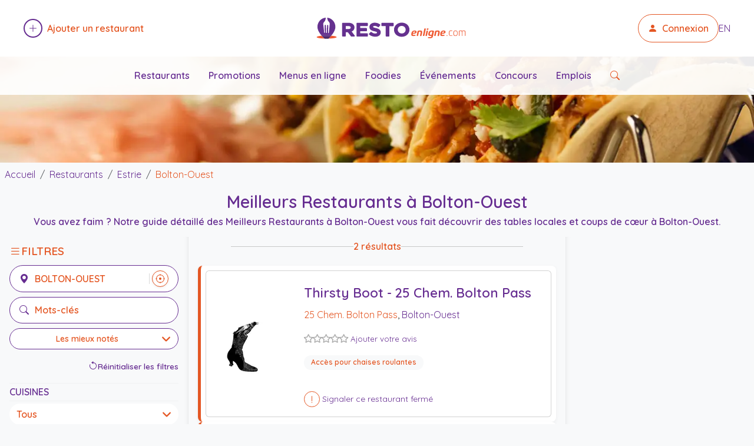

--- FILE ---
content_type: text/html; charset=utf-8
request_url: https://restoenligne.com/restaurants/list/city/bolton-ouest
body_size: 10850
content:

<!DOCTYPE html>
<html lang="fr" itemscope itemtype="https://schema.org/WebPage">
<head>
    <meta charset="utf-8" />
    <meta name="viewport" content="width=device-width, initial-scale=1.0" />

    <title>Meilleurs Restaurants Bolton-Ouest - juin 2025 - Restoenligne.com</title>
    <meta name="description" content="Votre guide des Meilleurs Restaurants &#xE0; Bolton-Ouest. Consultez les menus, promotions, avis et horaires. Essayez des adresses comme Thirsty Boot - 25 Chem. Bolton Pass et Thirsty Boot - 25 Chemin Bolton Pass." />
    <meta name="author" content="Restoenligne.com" />
    <meta name="robots" content="index, follow" />
    <link rel="preconnect" href="https://fonts.gstatic.com" crossorigin>
    <link rel="preconnect" href="https://fonts.googleapis.com">
    <link rel="preconnect" href="https://cdn.jsdelivr.net" crossorigin>
    <link rel="preconnect" href="https://code.jquery.com" crossorigin>

    <link rel="preload" href="/lib/jquery/dist/jquery.min.js" as="script">
    <link rel="preload" href="/lib/bootstrap/dist/js/bootstrap.bundle.min.js" as="script">
    <link rel="preload" as="image" href="/content/images/v3/restoenligne-logo.svg">
    <script async src="https://www.googletagmanager.com/gtag/js?id=G-JGCXJY4F5E"></script>
    <script>
        window.dataLayer = window.dataLayer || [];
        function gtag() { dataLayer.push(arguments); }
        gtag('js', new Date());
        gtag('config', 'G-JGCXJY4F5E');
    </script>
    <link rel="preload" as="style" href="https://fonts.googleapis.com/css2?family=Quicksand:wght@400;600&family=Comfortaa:wght@400;700&family=Source+Sans+Pro:wght@400;600&display=swap" />
    <link rel="stylesheet" href="https://fonts.googleapis.com/css2?family=Quicksand:wght@400;600&family=Comfortaa:wght@400;700&family=Source+Sans+Pro:wght@400;600&display=swap" media="print" onload="this.media='all'" />
    <noscript b-fr1h86hgzj>
        <link rel="stylesheet" href="https://fonts.googleapis.com/css2?family=Quicksand:wght@400;600&family=Comfortaa:wght@400;700&family=Source+Sans+Pro:wght@400;600&display=swap" />
    </noscript>

    <link rel="preload" href="/lib/bootstrap/dist/css/bootstrap.min.css" as="style" />
    <link rel="stylesheet" href="/lib/bootstrap/dist/css/bootstrap.min.css" />

    <link rel="preload" href="https://cdn.jsdelivr.net/npm/bootstrap-icons@1.13.1/font/bootstrap-icons.css" as="style" />
    <link rel="stylesheet" href="https://cdn.jsdelivr.net/npm/bootstrap-icons@1.13.1/font/bootstrap-icons.css" media="print" onload="this.media='all'" />
    <noscript b-fr1h86hgzj>
        <link rel="stylesheet" href="https://cdn.jsdelivr.net/npm/bootstrap-icons@1.13.1/font/bootstrap-icons.css" />
    </noscript>

    <link rel="preload" href="/css/site.css?v=XiOWZarm-h-xV_N6A9KdhOHOSeIFm7OKkiN8qgCAz1A" as="style" />
    <link rel="stylesheet" href="/css/site.css?v=XiOWZarm-h-xV_N6A9KdhOHOSeIFm7OKkiN8qgCAz1A" />
    <link rel="icon" type="image/x-icon" href="/favicon.ico" />

    <meta property="og:site_name" content="Restoenligne.com" />
    <meta property="og:locale" content="fr" />
    <meta property="og:title" content="Meilleurs Restaurants Bolton-Ouest - juin 2025 - Restoenligne.com" />
    <meta property="og:description" content="Votre guide des Meilleurs Restaurants &#xE0; Bolton-Ouest. Consultez les menus, promotions, avis et horaires. Essayez des adresses comme Thirsty Boot - 25 Chem. Bolton Pass et Thirsty Boot - 25 Chemin Bolton Pass." />
    <meta property="og:url" content="https://restoenligne.com/restaurants/list/city/bolton-ouest" />
    <meta property="og:type" content="website" />
    <meta property="og:image" content="https://restoenligne.com/content/images/cities/149.webp" />
    <meta name="twitter:card" content="summary_large_image" />
    <meta name="twitter:title" content="Meilleurs Restaurants Bolton-Ouest - juin 2025 - Restoenligne.com" />
    <meta name="twitter:description" content="Votre guide des Meilleurs Restaurants &#xE0; Bolton-Ouest. Consultez les menus, promotions, avis et horaires. Essayez des adresses comme Thirsty Boot - 25 Chem. Bolton Pass et Thirsty Boot - 25 Chemin Bolton Pass." />
    <meta name="twitter:image" content="https://restoenligne.com/content/images/cities/149.webp" />
    <meta name="theme-color" content="#662d91" />
    <script defer src="https://pagead2.googlesyndication.com/pagead/js/adsbygoogle.js?client=ca-pub-1112559883956773" crossorigin="anonymous"></script>  
    
    <link rel="canonical" href="https://restoenligne.com/restaurants/list/city/bolton-ouest" />
    <link rel="preload" as="style" href="https://code.jquery.com/ui/1.13.2/themes/base/jquery-ui.css" />
    <link rel="stylesheet" href="https://code.jquery.com/ui/1.13.2/themes/base/jquery-ui.css" media="print" onload="this.media='all'" />
    <noscript>
        <link rel="stylesheet" href="https://code.jquery.com/ui/1.13.2/themes/base/jquery-ui.css" />
    </noscript>
    <link rel="alternate" hreflang="fr" href="https://restoenligne.com/restaurants/list/city/bolton-ouest" />
    <link rel="alternate" hreflang="en" href="https://restoenligne.com/en/restaurants/list/city/bolton-ouest" />
    <link rel="alternate" hreflang="x-default" href="https://restoenligne.com/restaurants/list/city/bolton-ouest" />

</head>
<body>
    <!-- HEADER -->
    <header class="main-header position-relative">
    <div class="container-fluid px-2 d-flex justify-content-between align-items-center py-4">
        <!-- Ajouter un restaurant -->
        <div class="only-desktop align-items-center order-1 ms-4">
            <a href="/restaurants/addsearch" class="d-flex align-items-center text-decoration-none ajout-restaurant">
                <span class="plus-cercle d-inline-flex align-items-center justify-content-center rounded-circle border border-2 border-primary me-2" style="width: 32px; height: 32px;">
                    <i class="bi bi-plus-lg text-primary"></i>
                </span>
                <span class="text-accent fw-semibold text-ajout">Ajouter un restaurant</span>
            </a>
        </div>

        <!-- Logo centré -->
        <div class="order-2 mx-auto">
            <a href="/" class="d-flex align-items-center text-decoration-none">
                <img src="/content/images/v3/restoenligne-logo.svg" alt="Logo Restoenligne.com" class="logo-small" width="300" height="40" loading="eager" decoding="async" />
            </a>
        </div>

        <!-- Connexion + langue -->
        <div class="only-desktop align-items-center gap-3 order-3 me-4">
                <a href="/login" class="connexion-btn border border-accent rounded-pill px-3 py-1 d-flex align-items-center text-decoration-none">
                    <i class="bi bi-person-fill me-2 text-accent"></i>
                    <span class="fw-semibold text-accent">Connexion</span>
                </a>
            <a href="/en/restaurants/list/city/bolton-ouest" class="text-primary text-decoration-none">EN</a>
        </div>

        <!-- Burger menu mobile -->
        <div class="only-mobile d-flex align-items-center order-3">
            <button class="btn p-2" type="button" data-bs-toggle="offcanvas" data-bs-target="#mobileMenu" aria-controls="mobileMenu" aria-label="Ouvrir le menu" title="Ouvrir le menu">
                <i class="bi bi-list fs-1 text-primary" aria-hidden="true"></i>
            </button>
        </div>

    </div>

    <!-- Bloc image nette sous le header -->
    <div class="header-background-image">
        <img src="/content/images/v3/restoenligne-homepage-banner-background.webp"
             alt=""
             class="header-background-img"
             width="1920"
             height="360"
             loading="eager"
             decoding="async"
             fetchpriority="high"
             aria-hidden="true" />
        <div class="only-desktop secondary-nav">
            <a href="/restaurants">Restaurants</a>
            <a href="/promotions">Promotions</a>
            <a href="/plan/onlineservice/menus-en-ligne">Menus en ligne</a>
            <a href="/foodies">Foodies</a>
            <a href="/events">&#xC9;v&#xE9;nements</a>
            <a href="/contests">Concours</a>
            <a href="/jobs">Emplois</a>
            <a href="/restaurants" class="text-accent" aria-label="Rechercher des restaurants" title="Rechercher des restaurants">
                <i class="bi bi-search" aria-hidden="true"></i>
                <span class="visually-hidden">Rechercher des restaurants</span>
            </a>
        </div>
    </div>

    <!-- Offcanvas menu mobile -->
    <div class="offcanvas offcanvas-end" tabindex="-1" id="mobileMenu" aria-labelledby="mobileMenuLabel">
        <div class="offcanvas-header">
            <div class="offcanvas-title h5" id="mobileMenuLabel">Menu</div>
            <button type="button" class="btn-close" data-bs-dismiss="offcanvas" aria-label="Fermer le menu" title="Fermer le menu"></button>
        </div>
        <div class="offcanvas-body">
            <ul class="list-unstyled">
                <li><a href="/restaurants" class="d-block py-2 text-primary">Restaurants</a></li>
                <li><a href="/plan/onlineservice/menus-en-ligne" class="d-block py-2 text-primary">Menus en ligne</a></li>
                <li><a href="/promotions" class="d-block py-2 text-primary">Promotions</a></li>
                <li><a href="/foodies" class="d-block py-2 text-primary">Foodies</a></li>
                <li><a href="/events" class="d-block py-2 text-primary">&#xC9;v&#xE9;nements</a></li>
                <li><a href="/contests" class="d-block py-2 text-primary">Concours</a></li>
                <li><a href="/jobs" class="d-block py-2 text-primary">Emplois</a></li>
                <li><a href="/restaurants/addsearch" class="d-block py-2 text-primary">Ajouter un restaurant</a></li>
                    <li><a href="/login" class="d-block py-2 text-primary">Connexion</a></li>
                <li><a href="/en/restaurants/list/city/bolton-ouest" class="d-block py-2 text-primary">English</a></li>
            </ul>
        </div>
    </div>
</header>


    <!-- MAIN CONTENT -->
    <main b-fr1h86hgzj role="main" class="pb-5">
        



<!-- Titre -->
<div class="container-fluid">
    <div class="row">
        <div class="col-12 text-center py-2 px-2">
            <nav aria-label="breadcrumb" itemscope itemtype="https://schema.org/BreadcrumbList" class="mb-1">
                <ol class="breadcrumb">
                    <li class="breadcrumb-item" itemprop="itemListElement" itemscope itemtype="https://schema.org/ListItem">
                        <a href="/" itemprop="item">
                            <span class="text-primary" itemprop="name">Accueil</span>
                        </a>
                        <meta itemprop="position" content="1" />
                    </li>
                    <li class="breadcrumb-item" itemprop="itemListElement" itemscope itemtype="https://schema.org/ListItem">
                        <a href="/restaurants" itemprop="item">
                            <span class="text-primary" itemprop="name">Restaurants</span>
                        </a>
                        <meta itemprop="position" content="2" />
                    </li>
                        <li class="breadcrumb-item " itemprop="itemListElement" itemscope itemtype="https://schema.org/ListItem">
                            <a href="/restaurants/list/region/estrie" itemprop="item">
                                <span class="text-primary" itemprop="name">Estrie</span>
                            </a>
                            <meta itemprop="position" content="3" />
                        </li>
                        <li class="breadcrumb-item active text-accent" aria-current="page" itemprop="itemListElement" itemscope itemtype="https://schema.org/ListItem">
                            <a href="/restaurants/list/city/bolton-ouest" itemprop="item">
                                <span class="text-accent" itemprop="name">Bolton-Ouest</span>
                            </a>
                            <meta itemprop="position" content="4" />
                        </li>
                </ol>
            </nav>
            <h1 class="text-primary">Meilleurs Restaurants &#xE0; Bolton-Ouest</h1>
                <h2 class="page-intro text-primary fw-semibold mt-1">Vous avez faim ? Notre guide d&#xE9;taill&#xE9; des Meilleurs Restaurants &#xE0; Bolton-Ouest vous fait d&#xE9;couvrir des tables locales et coups de c&#x153;ur &#xE0; Bolton-Ouest.</h2>
        </div>
    </div>
</div>

<div class="row g-0">
    <!-- Colonne gauche -->
    <aside class="col-md-3 px-3 text-center py-1 sidebar-filters border-end border-separator d-md-block">
        <!-- Desktop complet -->
        <div class="sticky-top py-1 d-none d-md-block desktop-filters">
            <div class="filters-title mb-2 d-flex align-items-center gap-2">
                <i class="bi bi-list text-accent fs-5"></i>
                <strong class="text-accent text-uppercase">Filtres</strong>
            </div>

            <!-- Champs ville et mots-clés -->
            <div class="mb-3">
                <div class="filter-input has-nearme rounded-pill border px-3 py-2 d-flex align-items-center justify-content-start mb-2 border-primary">
                    <i class="bi bi-geo-alt-fill text-primary me-2"></i>
                    <label for="cityInputDesktop" class="sr-only">Lieu</label>
                    <input type="text" id="cityInputDesktop" class="border-0 flex-grow-1 text-uppercase fw-bold text-accent bg-transparent" placeholder="Lieu" value="Bolton-Ouest" style="outline: none;" />
                    <button id="nearMeBtnDesktop" type="button" class="near-me-btn" aria-label="Restaurants pr&#xE8;s de moi" title="Restaurants pr&#xE8;s de moi">
                        <i class="bi bi-crosshair"></i>
                    </button>
                </div>
                <div class="filter-input rounded-pill border px-3 py-2 d-flex align-items-center justify-content-start mb-2 border-primary">
                    <i class="bi bi-search text-primary me-2"></i>
                    <label for="keywordsInputDesktop" class="sr-only">Mots-cl&#xE9;s</label>
                    <input type="text" id="keywordsInputDesktop" class="border-0 flex-grow-1 fw-bold text-accent bg-transparent" placeholder="Mots-cl&#xE9;s" style="outline: none;" />
                </div>
                <div>
                    
<!-- Dropdown centré -->
<label for="sortDropdownDesktop" class="sr-only">TRI</label>
<select id="sortDropdownDesktop" class="sort-section form-select form-select-sm text-accent fw-bold rounded-pill text-center w-100">

    <option value="popular">Les plus populaires</option>
    <option value="rating" selected="selected">Les mieux not&#xE9;s</option>

</select>



                </div>
            </div>

            <!-- Filtres avancés visibles -->
            

<div id="DesktopResetFiltersBtn" class="w-100 text-end mb-2">
    <div class="reset-filters-inline">
        <i class="bi bi-arrow-counterclockwise"></i>
        <span>R&#xE9;initialiser les filtres</span>
    </div>
</div>

<!-- CookingKinds -->
<div class="filter-section mb-3">
    <hr />
    <h6 class="text-primary text-start fw-bold text-uppercase">Cuisines</h6>
    <hr />
    <label for="DesktopCookingKindDropdown" class="sr-only">Cuisines</label>
    <select class="form-select rounded-pill" id="DesktopCookingKindDropdown" name="SelectCookingKind">
        <option value="">Tous</option>
            <option value="afghane">
                Afghan
            </option>
            <option value="africaine">
                Africain
            </option>
            <option value="algerienne">
                Alg&#xE9;rien
            </option>
            <option value="allemande">
                Allemand
            </option>
            <option value="americaine">
                Am&#xE9;ricain
            </option>
            <option value="argentine">
                Argentin
            </option>
            <option value="armenienne">
                Arm&#xE9;nien
            </option>
            <option value="asiatique">
                Asiatique
            </option>
            <option value="australienne">
                Australien
            </option>
            <option value="autrichienne">
                Autrichien
            </option>
            <option value="barbecue">
                Barbecue
            </option>
            <option value="basque">
                Basque
            </option>
            <option value="belge">
                Belge
            </option>
            <option value="bresilienne">
                Br&#xE9;silien
            </option>
            <option value="californienne">
                Californien
            </option>
            <option value="cambodgienne">
                Cambodgien
            </option>
            <option value="canadienne">
                Canadien
            </option>
            <option value="cantonaise">
                Cantonais
            </option>
            <option value="caraibeenne">
                Cara&#xEF;b&#xE9;en
            </option>
            <option value="chilienne">
                Chilien
            </option>
            <option value="chinoise">
                Chinois
            </option>
            <option value="colombienne">
                Colombien
            </option>
            <option value="continentale">
                Continentale
            </option>
            <option value="coreenne">
                Cor&#xE9;en
            </option>
            <option value="creole">
                Cr&#xE9;ole
            </option>
            <option value="cubaine">
                Cubain
            </option>
            <option value="danoise">
                Danois
            </option>
            <option value="deli">
                Deli
            </option>
            <option value="dominicaine">
                Dominicain
            </option>
            <option value="eclectique">
                &#xC9;clectique
            </option>
            <option value="egyptienne">
                &#xC9;gyptien
            </option>
            <option value="espagnole">
                Espagnole
            </option>
            <option value="est-europeenne">
                Est-europ&#xE9;en
            </option>
            <option value="ethiopienne">
                &#xC9;thiopien
            </option>
            <option value="exotique">
                Exotique
            </option>
            <option value="francaise">
                Fran&#xE7;ais
            </option>
            <option value="grecque">
                Grec
            </option>
            <option value="haitienne">
                Ha&#xEF;tien
            </option>
            <option value="halal">
                Halal
            </option>
            <option value="hongroise">
                Hongrois
            </option>
            <option value="indienne">
                Indien
            </option>
            <option value="internationale">
                Internationale
            </option>
            <option value="iranienne">
                Iranien
            </option>
            <option value="iraqienne">
                Iraqien
            </option>
            <option value="irlandaise">
                Irlandais
            </option>
            <option value="israelienne">
                Isra&#xE9;lien
            </option>
            <option value="italienne">
                Italien
            </option>
            <option value="jamaicaine">
                Jama&#xEF;cain
            </option>
            <option value="japonaise">
                Japonais
            </option>
            <option value="juive">
                Juif
            </option>
            <option value="latine">
                Latino
            </option>
            <option value="libanaise">
                Libanais
            </option>
            <option value="malaisienne">
                Malaisien
            </option>
            <option value="marocaine">
                Marocain
            </option>
            <option value="mediterraneene">
                M&#xE9;dit&#xE9;rran&#xE9;en
            </option>
            <option value="mexicaine">
                Mexicain
            </option>
            <option value="pakistanaise">
                Pakistanais
            </option>
            <option value="persane">
                Persan
            </option>
            <option value="peruvienne">
                P&#xE9;ruvien
            </option>
            <option value="philippine">
                Philippin
            </option>
            <option value="polonaise">
                Polonais
            </option>
            <option value="portugaise">
                Portugais
            </option>
            <option value="quebecoise">
                Qu&#xE9;b&#xE9;cois
            </option>
            <option value="roumaine">
                Roumain
            </option>
            <option value="russe">
                Russe
            </option>
            <option value="salvadorienne">
                Salvadorien
            </option>
            <option value="sri-lankaise">
                Sri Lankais
            </option>
            <option value="suisse">
                Suisse
            </option>
            <option value="sush">
                Sush
            </option>
            <option value="syrienne">
                Syrien
            </option>
            <option value="szechuannaise">
                Szechuannais
            </option>
            <option value="tapas">
                Tapas
            </option>
            <option value="tcheque">
                Tch&#xE8;que
            </option>
            <option value="thailandaise">
                Tha&#xEF;landais
            </option>
            <option value="tibetaine">
                Tib&#xE9;tain
            </option>
            <option value="tunisienne">
                Tunisien
            </option>
            <option value="turque">
                Turque
            </option>
            <option value="ukrenienne">
                Ukr&#xE9;nien
            </option>
            <option value="vegane">
                V&#xE9;gane
            </option>
            <option value="vegetarienne">
                V&#xE9;g&#xE9;tarien
            </option>
            <option value="vietnamienne">
                Vietnamien
            </option>
    </select>
</div>

<!-- AtmosphereKinds -->
<div class="filter-section mb-3">
    <hr />
    <h6 class="text-primary text-start fw-bold text-uppercase">Ambiances</h6>
    <hr />
    <label for="DesktopAtmosphereKindDropdown" class="sr-only">Ambiances</label>
    <select class="form-select rounded-pill" id="DesktopAtmosphereKindDropdown" name="SelectAtmosphereKind">
        <option value="">Tous</option>
            <option value="bistro">
                Bistro
            </option>
            <option value="bord-de-leau">
                Bord de l&#x2019;eau
            </option>
            <option value="brasserie">
                Brasserie
            </option>
            <option value="cafe">
                Caf&#xE9;
            </option>
            <option value="cantine">
                Cantine
            </option>
            <option value="chansonnier">
                Chansonnier
            </option>
            <option value="familiale">
                Familiale
            </option>
            <option value="fine-cuisine">
                Fine cuisine
            </option>
            <option value="foyer">
                Foyer
            </option>
            <option value="haut-de-gamme">
                Haut de gamme
            </option>
            <option value="lounge">
                Lounge
            </option>
            <option value="piano">
                Piano
            </option>
            <option value="pizzeria">
                Pizz&#xE9;ria
            </option>
            <option value="pub">
                Pub
            </option>
            <option value="restaurant-rapide">
                Restaurant rapide
            </option>
            <option value="resto-bar">
                Resto-Bar
            </option>
            <option value="rotisserie">
                R&#xF4;tisserie
            </option>
            <option value="steakhouse">
                Steakhouse
            </option>
    </select>
</div>

<!-- MealKinds -->
<div class="filter-section mb-3">
    <hr />
    <h6 class="text-primary text-start fw-bold text-uppercase">Types de repas</h6>
    <hr />
    <label for="DesktopMealKindDropdown" class="sr-only">Types de repas</label>
    <select class="form-select rounded-pill" id="DesktopMealKindDropdown" name="SelectMealKind">
        <option value="">Tous</option>
            <option value="agneau">
                Agneau
            </option>
            <option value="bar-laitier">
                Bar laitier
            </option>
            <option value="boeuf">
                Boeuf
            </option>
            <option value="brochettes">
                Brochettes
            </option>
            <option value="brulerie">
                Br&#xFB;lerie
            </option>
            <option value="brunch">
                Brunch
            </option>
            <option value="buffet">
                Buffet
            </option>
            <option value="canard">
                Canard
            </option>
            <option value="couscous">
                Couscous
            </option>
            <option value="creperie">
                Cr&#xEA;perie
            </option>
            <option value="dejeuner">
                D&#xE9;jeuner
            </option>
            <option value="desserts">
                Desserts
            </option>
            <option value="diner">
                Diner
            </option>
            <option value="fondues">
                Fondues
            </option>
            <option value="fruits-de-mer">
                Fruits de mer
            </option>
            <option value="gastronomie">
                Gastronomie
            </option>
            <option value="grillades">
                Grillades
            </option>
            <option value="hamburgers">
                Hamburgers
            </option>
            <option value="hot-dog">
                Hot-Dog
            </option>
            <option value="lapin">
                Lapin
            </option>
            <option value="moules">
                Moules
            </option>
            <option value="pates">
                P&#xE2;tes
            </option>
            <option value="pizza">
                Pizza
            </option>
            <option value="poissons">
                Poissons
            </option>
            <option value="porc">
                Porc
            </option>
            <option value="poulet">
                Poulet
            </option>
            <option value="poutines">
                Poutines
            </option>
            <option value="risotto">
                Risotto
            </option>
            <option value="salade">
                Salade
            </option>
            <option value="sandwich">
                Sandwich
            </option>
            <option value="shish-taouk">
                Shish Taouk
            </option>
            <option value="souper">
                Souper
            </option>
            <option value="soupes">
                Soupes
            </option>
            <option value="sous-marin">
                Sous-Marin
            </option>
            <option value="souvlaki">
                Souvlaki
            </option>
            <option value="sushi">
                Sushi
            </option>
            <option value="table-dhote">
                Table d&#x27;h&#xF4;te
            </option>
            <option value="tapas">
                Tapas
            </option>
            <option value="tartares">
                Tartares
            </option>
            <option value="terroir">
                Terroir
            </option>
            <option value="traiteur">
                Traiteur
            </option>
            <option value="veau">
                Veau
            </option>
            <option value="viande-fumee">
                Viande fum&#xE9;e
            </option>
    </select>
</div>

<!-- Services -->
<div class="filter-section mb-3">
    <hr />
    <h6 class="text-primary text-start fw-bold text-uppercase">Services</h6>
    <hr />
    <label for="DesktopServiceDropdown" class="sr-only">Services</label>
    <select class="form-select rounded-pill" id="DesktopServiceDropdown" name="SelectService">
        <option value="">Tous</option>
            <option value="acces-pour-chaises-roulantes">
                Acc&#xE8;s pour chaises roulantes
            </option>
            <option value="apportez-votre-vin">
                Apportez votre vin
            </option>
            <option value="buffet-a-volonte">
                Buffet &#xE0; volont&#xE9;
            </option>
            <option value="commande-en-ligne">
                Commande en ligne
            </option>
            <option value="commande-pour-emporter">
                Commande pour emporter
            </option>
            <option value="acces-a-internet-sans-fil">
                Internet sans-fil (WiFi)
            </option>
            <option value="livraison">
                Livraison
            </option>
            <option value="reservation-acceptee">
                R&#xE9;servation accept&#xE9;e
            </option>
            <option value="reservation-en-ligne">
                R&#xE9;servation en ligne
            </option>
            <option value="salle-a-manger">
                Salle &#xE0; manger
            </option>
            <option value="salle-de-jeux">
                Salle de jeux
            </option>
            <option value="salons-prives">
                Salons priv&#xE9;s
            </option>
            <option value="service-au-volant">
                Service au volant
            </option>
            <option value="terrasse">
                Terrasse
            </option>
            <option value="voiturier">
                Valet
            </option>
    </select>
</div>

<!-- Online Services -->
<div class="filter-section mb-3">
    <hr />
    <h6 class="text-primary text-start fw-bold text-uppercase">Services en ligne</h6>
    <hr />
    <label for="DesktopOnlineServiceDropdown" class="sr-only">Services en ligne</label>
    <select class="form-select rounded-pill" id="DesktopOnlineServiceDropdown" name="SelectOnlineService">
        <option value="">Tous</option>
            <option value="certificats-cadeaux-en-ligne">
                Certificats-cadeaux en ligne
            </option>
            <option value="commandes-en-ligne">
                Commandes en ligne
            </option>
            <option value="emplois-en-ligne">
                Emplois en ligne
            </option>
            <option value="menus-en-ligne">
                Menus en ligne
            </option>
            <option value="reservations-en-ligne">
                R&#xE9;servations en ligne
            </option>
            <option value="tirages-en-ligne">
                Tirages en ligne
            </option>
    </select>
</div>

        </div>

        <!-- Mobile Sticky -->
        <div class="mobile-sticky-header d-md-none mx-4">
            <div class="filters-title mb-1 d-flex align-items-center gap-2">
                <i class="bi bi-list text-accent fs-5"></i>
                <strong class="text-accent text-uppercase">Filtres</strong>
            </div>

            <div class="mb-2">
                <div class="filter-input has-nearme mobile-input-field rounded-pill border px-2 py-1 d-flex align-items-center border-primary mb-2">
                    <i class="bi bi-geo-alt-fill text-primary me-2"></i>
                    <label for="cityInputMobile" class="sr-only">Lieu</label>
                    <input type="text" id="cityInputMobile" class="border-0 flex-grow-1 text-uppercase fw-bold text-accent bg-transparent" placeholder="Lieu" value="Bolton-Ouest" style="outline: none;" />
                    <button id="nearMeBtnMobile" type="button" class="near-me-btn" aria-label="Restaurants pr&#xE8;s de moi" title="Restaurants pr&#xE8;s de moi">
                        <i class="bi bi-crosshair"></i>
                    </button>
                </div>
                <div class="filter-input mobile-input-field rounded-pill border px-2 py-1 d-flex align-items-center border-primary">
                    <i class="bi bi-search text-primary me-2"></i>
                    <label for="keywordsInputMobile" class="sr-only">Mots-cl&#xE9;s</label>
                    <input type="text" id="keywordsInputMobile" class="border-0 fw-bold text-accent bg-transparent w-100" placeholder="Mots-cl&#xE9;s" style="outline: none;" />
                </div>
            </div>

            <div class="mb-1">
                
<!-- Dropdown centré -->
<label for="sortDropdownMobile" class="sr-only">TRI</label>
<select id="sortDropdownMobile" class="sort-section form-select form-select-sm text-accent fw-bold rounded-pill text-center w-100">

    <option value="popular">Les plus populaires</option>
    <option value="rating" selected="selected">Les mieux not&#xE9;s</option>

</select>



            </div>

            <button class="btn btn-sm w-100 d-flex justify-content-center align-items-center gap-2"
                    type="button" data-bs-toggle="collapse" data-bs-target="#filtersCollapse" aria-expanded="false" aria-controls="filtersCollapse">
                <i class="bi bi-sliders text-primary"></i>
                <span class="text-primary">Filtrer les caract&#xE9;ristiques</span>
                <i class="bi bi-chevron-down rotate-toggle text-primary" id="filtersToggleIcon"></i>
            </button>

        </div>

        <!-- Filtres avancés (mobile collapse) -->
        <div class="collapse d-md-none mt-2" id="filtersCollapse">
            

<div id="MobileResetFiltersBtn" class="w-100 text-end mb-2">
    <div class="reset-filters-inline">
        <i class="bi bi-arrow-counterclockwise"></i>
        <span>R&#xE9;initialiser les filtres</span>
    </div>
</div>

<!-- CookingKinds -->
<div class="filter-section mb-3">
    <hr />
    <h6 class="text-primary text-start fw-bold text-uppercase">Cuisines</h6>
    <hr />
    <label for="MobileCookingKindDropdown" class="sr-only">Cuisines</label>
    <select class="form-select rounded-pill" id="MobileCookingKindDropdown" name="SelectCookingKind">
        <option value="">Tous</option>
            <option value="afghane">
                Afghan
            </option>
            <option value="africaine">
                Africain
            </option>
            <option value="algerienne">
                Alg&#xE9;rien
            </option>
            <option value="allemande">
                Allemand
            </option>
            <option value="americaine">
                Am&#xE9;ricain
            </option>
            <option value="argentine">
                Argentin
            </option>
            <option value="armenienne">
                Arm&#xE9;nien
            </option>
            <option value="asiatique">
                Asiatique
            </option>
            <option value="australienne">
                Australien
            </option>
            <option value="autrichienne">
                Autrichien
            </option>
            <option value="barbecue">
                Barbecue
            </option>
            <option value="basque">
                Basque
            </option>
            <option value="belge">
                Belge
            </option>
            <option value="bresilienne">
                Br&#xE9;silien
            </option>
            <option value="californienne">
                Californien
            </option>
            <option value="cambodgienne">
                Cambodgien
            </option>
            <option value="canadienne">
                Canadien
            </option>
            <option value="cantonaise">
                Cantonais
            </option>
            <option value="caraibeenne">
                Cara&#xEF;b&#xE9;en
            </option>
            <option value="chilienne">
                Chilien
            </option>
            <option value="chinoise">
                Chinois
            </option>
            <option value="colombienne">
                Colombien
            </option>
            <option value="continentale">
                Continentale
            </option>
            <option value="coreenne">
                Cor&#xE9;en
            </option>
            <option value="creole">
                Cr&#xE9;ole
            </option>
            <option value="cubaine">
                Cubain
            </option>
            <option value="danoise">
                Danois
            </option>
            <option value="deli">
                Deli
            </option>
            <option value="dominicaine">
                Dominicain
            </option>
            <option value="eclectique">
                &#xC9;clectique
            </option>
            <option value="egyptienne">
                &#xC9;gyptien
            </option>
            <option value="espagnole">
                Espagnole
            </option>
            <option value="est-europeenne">
                Est-europ&#xE9;en
            </option>
            <option value="ethiopienne">
                &#xC9;thiopien
            </option>
            <option value="exotique">
                Exotique
            </option>
            <option value="francaise">
                Fran&#xE7;ais
            </option>
            <option value="grecque">
                Grec
            </option>
            <option value="haitienne">
                Ha&#xEF;tien
            </option>
            <option value="halal">
                Halal
            </option>
            <option value="hongroise">
                Hongrois
            </option>
            <option value="indienne">
                Indien
            </option>
            <option value="internationale">
                Internationale
            </option>
            <option value="iranienne">
                Iranien
            </option>
            <option value="iraqienne">
                Iraqien
            </option>
            <option value="irlandaise">
                Irlandais
            </option>
            <option value="israelienne">
                Isra&#xE9;lien
            </option>
            <option value="italienne">
                Italien
            </option>
            <option value="jamaicaine">
                Jama&#xEF;cain
            </option>
            <option value="japonaise">
                Japonais
            </option>
            <option value="juive">
                Juif
            </option>
            <option value="latine">
                Latino
            </option>
            <option value="libanaise">
                Libanais
            </option>
            <option value="malaisienne">
                Malaisien
            </option>
            <option value="marocaine">
                Marocain
            </option>
            <option value="mediterraneene">
                M&#xE9;dit&#xE9;rran&#xE9;en
            </option>
            <option value="mexicaine">
                Mexicain
            </option>
            <option value="pakistanaise">
                Pakistanais
            </option>
            <option value="persane">
                Persan
            </option>
            <option value="peruvienne">
                P&#xE9;ruvien
            </option>
            <option value="philippine">
                Philippin
            </option>
            <option value="polonaise">
                Polonais
            </option>
            <option value="portugaise">
                Portugais
            </option>
            <option value="quebecoise">
                Qu&#xE9;b&#xE9;cois
            </option>
            <option value="roumaine">
                Roumain
            </option>
            <option value="russe">
                Russe
            </option>
            <option value="salvadorienne">
                Salvadorien
            </option>
            <option value="sri-lankaise">
                Sri Lankais
            </option>
            <option value="suisse">
                Suisse
            </option>
            <option value="sush">
                Sush
            </option>
            <option value="syrienne">
                Syrien
            </option>
            <option value="szechuannaise">
                Szechuannais
            </option>
            <option value="tapas">
                Tapas
            </option>
            <option value="tcheque">
                Tch&#xE8;que
            </option>
            <option value="thailandaise">
                Tha&#xEF;landais
            </option>
            <option value="tibetaine">
                Tib&#xE9;tain
            </option>
            <option value="tunisienne">
                Tunisien
            </option>
            <option value="turque">
                Turque
            </option>
            <option value="ukrenienne">
                Ukr&#xE9;nien
            </option>
            <option value="vegane">
                V&#xE9;gane
            </option>
            <option value="vegetarienne">
                V&#xE9;g&#xE9;tarien
            </option>
            <option value="vietnamienne">
                Vietnamien
            </option>
    </select>
</div>

<!-- AtmosphereKinds -->
<div class="filter-section mb-3">
    <hr />
    <h6 class="text-primary text-start fw-bold text-uppercase">Ambiances</h6>
    <hr />
    <label for="MobileAtmosphereKindDropdown" class="sr-only">Ambiances</label>
    <select class="form-select rounded-pill" id="MobileAtmosphereKindDropdown" name="SelectAtmosphereKind">
        <option value="">Tous</option>
            <option value="bistro">
                Bistro
            </option>
            <option value="bord-de-leau">
                Bord de l&#x2019;eau
            </option>
            <option value="brasserie">
                Brasserie
            </option>
            <option value="cafe">
                Caf&#xE9;
            </option>
            <option value="cantine">
                Cantine
            </option>
            <option value="chansonnier">
                Chansonnier
            </option>
            <option value="familiale">
                Familiale
            </option>
            <option value="fine-cuisine">
                Fine cuisine
            </option>
            <option value="foyer">
                Foyer
            </option>
            <option value="haut-de-gamme">
                Haut de gamme
            </option>
            <option value="lounge">
                Lounge
            </option>
            <option value="piano">
                Piano
            </option>
            <option value="pizzeria">
                Pizz&#xE9;ria
            </option>
            <option value="pub">
                Pub
            </option>
            <option value="restaurant-rapide">
                Restaurant rapide
            </option>
            <option value="resto-bar">
                Resto-Bar
            </option>
            <option value="rotisserie">
                R&#xF4;tisserie
            </option>
            <option value="steakhouse">
                Steakhouse
            </option>
    </select>
</div>

<!-- MealKinds -->
<div class="filter-section mb-3">
    <hr />
    <h6 class="text-primary text-start fw-bold text-uppercase">Types de repas</h6>
    <hr />
    <label for="MobileMealKindDropdown" class="sr-only">Types de repas</label>
    <select class="form-select rounded-pill" id="MobileMealKindDropdown" name="SelectMealKind">
        <option value="">Tous</option>
            <option value="agneau">
                Agneau
            </option>
            <option value="bar-laitier">
                Bar laitier
            </option>
            <option value="boeuf">
                Boeuf
            </option>
            <option value="brochettes">
                Brochettes
            </option>
            <option value="brulerie">
                Br&#xFB;lerie
            </option>
            <option value="brunch">
                Brunch
            </option>
            <option value="buffet">
                Buffet
            </option>
            <option value="canard">
                Canard
            </option>
            <option value="couscous">
                Couscous
            </option>
            <option value="creperie">
                Cr&#xEA;perie
            </option>
            <option value="dejeuner">
                D&#xE9;jeuner
            </option>
            <option value="desserts">
                Desserts
            </option>
            <option value="diner">
                Diner
            </option>
            <option value="fondues">
                Fondues
            </option>
            <option value="fruits-de-mer">
                Fruits de mer
            </option>
            <option value="gastronomie">
                Gastronomie
            </option>
            <option value="grillades">
                Grillades
            </option>
            <option value="hamburgers">
                Hamburgers
            </option>
            <option value="hot-dog">
                Hot-Dog
            </option>
            <option value="lapin">
                Lapin
            </option>
            <option value="moules">
                Moules
            </option>
            <option value="pates">
                P&#xE2;tes
            </option>
            <option value="pizza">
                Pizza
            </option>
            <option value="poissons">
                Poissons
            </option>
            <option value="porc">
                Porc
            </option>
            <option value="poulet">
                Poulet
            </option>
            <option value="poutines">
                Poutines
            </option>
            <option value="risotto">
                Risotto
            </option>
            <option value="salade">
                Salade
            </option>
            <option value="sandwich">
                Sandwich
            </option>
            <option value="shish-taouk">
                Shish Taouk
            </option>
            <option value="souper">
                Souper
            </option>
            <option value="soupes">
                Soupes
            </option>
            <option value="sous-marin">
                Sous-Marin
            </option>
            <option value="souvlaki">
                Souvlaki
            </option>
            <option value="sushi">
                Sushi
            </option>
            <option value="table-dhote">
                Table d&#x27;h&#xF4;te
            </option>
            <option value="tapas">
                Tapas
            </option>
            <option value="tartares">
                Tartares
            </option>
            <option value="terroir">
                Terroir
            </option>
            <option value="traiteur">
                Traiteur
            </option>
            <option value="veau">
                Veau
            </option>
            <option value="viande-fumee">
                Viande fum&#xE9;e
            </option>
    </select>
</div>

<!-- Services -->
<div class="filter-section mb-3">
    <hr />
    <h6 class="text-primary text-start fw-bold text-uppercase">Services</h6>
    <hr />
    <label for="MobileServiceDropdown" class="sr-only">Services</label>
    <select class="form-select rounded-pill" id="MobileServiceDropdown" name="SelectService">
        <option value="">Tous</option>
            <option value="acces-pour-chaises-roulantes">
                Acc&#xE8;s pour chaises roulantes
            </option>
            <option value="apportez-votre-vin">
                Apportez votre vin
            </option>
            <option value="buffet-a-volonte">
                Buffet &#xE0; volont&#xE9;
            </option>
            <option value="commande-en-ligne">
                Commande en ligne
            </option>
            <option value="commande-pour-emporter">
                Commande pour emporter
            </option>
            <option value="acces-a-internet-sans-fil">
                Internet sans-fil (WiFi)
            </option>
            <option value="livraison">
                Livraison
            </option>
            <option value="reservation-acceptee">
                R&#xE9;servation accept&#xE9;e
            </option>
            <option value="reservation-en-ligne">
                R&#xE9;servation en ligne
            </option>
            <option value="salle-a-manger">
                Salle &#xE0; manger
            </option>
            <option value="salle-de-jeux">
                Salle de jeux
            </option>
            <option value="salons-prives">
                Salons priv&#xE9;s
            </option>
            <option value="service-au-volant">
                Service au volant
            </option>
            <option value="terrasse">
                Terrasse
            </option>
            <option value="voiturier">
                Valet
            </option>
    </select>
</div>

<!-- Online Services -->
<div class="filter-section mb-3">
    <hr />
    <h6 class="text-primary text-start fw-bold text-uppercase">Services en ligne</h6>
    <hr />
    <label for="MobileOnlineServiceDropdown" class="sr-only">Services en ligne</label>
    <select class="form-select rounded-pill" id="MobileOnlineServiceDropdown" name="SelectOnlineService">
        <option value="">Tous</option>
            <option value="certificats-cadeaux-en-ligne">
                Certificats-cadeaux en ligne
            </option>
            <option value="commandes-en-ligne">
                Commandes en ligne
            </option>
            <option value="emplois-en-ligne">
                Emplois en ligne
            </option>
            <option value="menus-en-ligne">
                Menus en ligne
            </option>
            <option value="reservations-en-ligne">
                R&#xE9;servations en ligne
            </option>
            <option value="tirages-en-ligne">
                Tirages en ligne
            </option>
    </select>
</div>

        </div>
    </aside>

    <!-- Colonne centrale -->
    <main class="col-md-6 px-3">
        <div class="d-flex justify-content-between align-items-center flex-wrap mb-3 px-2">
            <div class="flex-grow-1 d-flex align-items-center justify-content-center gap-3 w-100 w-md-auto">
                <div class="flex-grow-1 d-md-block"><hr class="ms-5" /></div>
                <div id="results-count" class="text-accent fw-bold text-center">2 r&#xE9;sultats</div>
                <div class="flex-grow-1 d-md-block"><hr class="me-5" /></div>
            </div>
        </div>

        <div class="restaurant-list-wrapper" itemscope itemtype="https://schema.org/ItemList" itemListOrder="https://schema.org/ItemListUnordered">
            <meta itemprop="name" content="Restaurants Bolton-Ouest" />
            <ul class="list-unstyled restaurant-list d-flex flex-column gap-3" id="restaurant-list">
                    

<li class="restaurant-card" itemprop="itemListElement" itemscope itemtype="https://schema.org/ListItem">
    <meta itemprop="position" content="1" />
    <div class="card h-100 position-relative " itemprop="item" itemscope itemtype="https://schema.org/Restaurant" itemid="/restaurants/home/thirsty-boot">

        <div class="d-md-flex flex-row align-items-center">
            <div class="restaurant-image-wrapper">
                <a href="/restaurants/home/thirsty-boot">
                    <img itemprop="image" src="/images/restaurantlogo/72429/150x100" alt="Thirsty Boot - 25 Chem. Bolton Pass" class="img-fluid restaurant-image" width="150" height="100" />
                </a>
            </div>

            <div class="card-body flex-grow-1">
                <h3 class="card-title text-primary mb-1" itemprop="name">
                    <a href="/restaurants/home/thirsty-boot" class="text-primary text-decoration-none">Thirsty Boot - 25 Chem. Bolton Pass</a>
                </h3>

                <div itemprop="address" itemscope itemtype="https://schema.org/PostalAddress">
                    <span class="text-accent" itemprop="streetAddress">25 Chem. Bolton Pass</span>,
                    <span class="d-none" itemprop="addressLocality">Bolton-Ouest</span>
                    <a class="text-primary" href="/restaurants/list/city/bolton-ouest">Bolton-Ouest</a>
                    <span class="d-none" itemprop="addressRegion">Quebec</span>
                    <span class="d-none" itemprop="postalCode">J0E 2T0</span>
                </div>



                    <div class="d-flex flex-wrap align-items-center gap-2 mb-2 mt-2 review-summary">
                        <div class="d-flex">
                            <a href="/restaurants/evaluations/thirsty-boot#evaluation-add" class="d-inline-flex align-items-center gap-1" aria-label="Ajouter votre avis">
                                    <i class="bi bi-star star-empty")"></i>
                                    <i class="bi bi-star star-empty")"></i>
                                    <i class="bi bi-star star-empty")"></i>
                                    <i class="bi bi-star star-empty")"></i>
                                    <i class="bi bi-star star-empty")"></i>
                            </a>
                        </div>
                        <div class="small">
                            <a href="/restaurants/evaluations/thirsty-boot#evaluation-add" class="text-primary ms-1">Ajouter votre avis</a>
                        </div>
                    </div>

                <div class="restaurant-tags mb-2">
                        <a href="/plan/service/acces-pour-chaises-roulantes" class="badge small-tag bg-light text-accent me-1 mb-1" title="Acc&#xE8;s pour chaises roulantes">Acc&#xE8;s pour chaises roulantes</a>

                </div>

                <div class="online-actions d-flex flex-wrap gap-2 mt-2 mb-2" role="group" aria-label="Actions">

                </div>


                    <div class="mt-3">
                        <a href="/restaurants/close/thirsty-boot" class="text-muted small d-inline-flex align-items-center gap-1">
                            <span class="icon-warning">!</span> <span class="text-primary">Signaler ce restaurant ferm&#xE9;</span>
                        </a>
                    </div>

                <!-- Lien invisible pour rendre toute la carte cliquable -->
                <a href="/restaurants/home/thirsty-boot" class="stretched-link" aria-label="Thirsty Boot - 25 Chem. Bolton Pass"></a>
            </div>
        </div>
    </div>
</li>

                    

<li class="restaurant-card" itemprop="itemListElement" itemscope itemtype="https://schema.org/ListItem">
    <meta itemprop="position" content="2" />
    <div class="card h-100 position-relative " itemprop="item" itemscope itemtype="https://schema.org/Restaurant" itemid="/restaurants/home/thirsty-boot-bolton-ouest">

        <div class="d-md-flex flex-row align-items-center">
            <div class="restaurant-image-wrapper">
                <a href="/restaurants/home/thirsty-boot-bolton-ouest">
                    <img itemprop="image" src="/content/images/restaurant-placeholder.jpg" alt="Thirsty Boot - 25 Chemin Bolton Pass" class="img-fluid restaurant-image" width="150" height="100" />
                </a>
            </div>

            <div class="card-body flex-grow-1">
                <h3 class="card-title text-primary mb-1" itemprop="name">
                    <a href="/restaurants/home/thirsty-boot-bolton-ouest" class="text-primary text-decoration-none">Thirsty Boot - 25 Chemin Bolton Pass</a>
                </h3>

                <div itemprop="address" itemscope itemtype="https://schema.org/PostalAddress">
                    <span class="text-accent" itemprop="streetAddress">25 Chemin Bolton Pass</span>,
                    <span class="d-none" itemprop="addressLocality">Bolton-Ouest</span>
                    <a class="text-primary" href="/restaurants/list/city/bolton-ouest">Bolton-Ouest</a>
                    <span class="d-none" itemprop="addressRegion">Quebec</span>
                    <span class="d-none" itemprop="postalCode">J0E 2T0</span>
                </div>



                    <div class="d-flex flex-wrap align-items-center gap-2 mb-2 mt-2 review-summary">
                        <div class="d-flex">
                            <a href="/restaurants/evaluations/thirsty-boot-bolton-ouest#evaluation-add" class="d-inline-flex align-items-center gap-1" aria-label="Ajouter votre avis">
                                    <i class="bi bi-star star-empty")"></i>
                                    <i class="bi bi-star star-empty")"></i>
                                    <i class="bi bi-star star-empty")"></i>
                                    <i class="bi bi-star star-empty")"></i>
                                    <i class="bi bi-star star-empty")"></i>
                            </a>
                        </div>
                        <div class="small">
                            <a href="/restaurants/evaluations/thirsty-boot-bolton-ouest#evaluation-add" class="text-primary ms-1">Ajouter votre avis</a>
                        </div>
                    </div>

                <div class="restaurant-tags mb-2">
                        <a href="/plan/service/acces-pour-chaises-roulantes" class="badge small-tag bg-light text-accent me-1 mb-1" title="Acc&#xE8;s pour chaises roulantes">Acc&#xE8;s pour chaises roulantes</a>

                </div>

                <div class="online-actions d-flex flex-wrap gap-2 mt-2 mb-2" role="group" aria-label="Actions">

                </div>


                    <div class="mt-3">
                        <a href="/restaurants/close/thirsty-boot-bolton-ouest" class="text-muted small d-inline-flex align-items-center gap-1">
                            <span class="icon-warning">!</span> <span class="text-primary">Signaler ce restaurant ferm&#xE9;</span>
                        </a>
                    </div>

                <!-- Lien invisible pour rendre toute la carte cliquable -->
                <a href="/restaurants/home/thirsty-boot-bolton-ouest" class="stretched-link" aria-label="Thirsty Boot - 25 Chemin Bolton Pass"></a>
            </div>
        </div>
    </div>
</li>


            </ul>
        </div>

        <div id="load-more-wrapper" class="text-center mt-4" style="display: none;">
            <button id="load-more-btn" class="btn btn-accent px-4 py-2 rounded-pill">
                Voir les restaurants suivants
            </button>
        </div>

        <div id="loading-indicator" class="text-center my-4" style="display: none;">
            <div class="spinner-border text-primary" role="status" style="width: 3rem; height: 3rem;">
                <span class="visually-hidden">Loading...</span>
            </div>
        </div>
    </main>

    <!-- Colonne droite -->
    <aside class="col-md-3 px-3 text-center desktop-sort border-start border-separator-start">
        <div class="mb-4 text-center">
            <!-- Google AdSense 300x250 -->
            <ins class="adsbygoogle"
                style="display:inline-block;width:300px;height:250px"
                data-ad-client="ca-pub-1112559883956773"
                data-ad-slot="4356533496"
                data-ad-format="auto"
                data-full-width-responsive="true"></ins>
        </div>






            
<div class="latest-restaurants my-4">
    <h3 class="text-uppercase text-primary text-center py-3 mb-1 h6 latest-restaurants-title">
        <span class="text-accent">Derniers</span> Restaurants
    </h3>

        <div class="recent-eval-card mb-2 p-3 text-start">
            <div class="d-flex align-items-center gap-3">
                <div class="latest-restaurants-image-wrapper">
                    <img class="latest-restaurants-image"
                         src="/images/restaurantlogo/72429/150x100"
                         srcset="/images/restaurantlogo/72429/150x100 150w, /images/restaurantlogo/72429/300x200 300w" sizes="(min-width: 1200px) 150px, 150px"                         alt="Thirsty Boot"
                         loading="lazy"
                         decoding="async"
                         fetchpriority="low"
                         width="150" height="100" />
                </div>
                <div class="flex-grow-1">
                    <div class="recent-eval-restaurant-name fw-bold text-primary">Thirsty Boot</div>
                    <div class="xsmall text-muted">25 Chem. Bolton Pass, Bolton-Ouest</div>
                </div>
            </div>
            <a class="stretched-link"
               href="/restaurants/home/thirsty-boot"
               aria-label="Voir le restaurant - Thirsty Boot"
               title="Voir le restaurant - Thirsty Boot">
                <span class="visually-hidden">Voir le restaurant - Thirsty Boot</span>
            </a>
        </div>
        <div class="recent-eval-card mb-2 p-3 text-start">
            <div class="d-flex align-items-center gap-3">
                <div class="latest-restaurants-image-wrapper">
                    <img class="latest-restaurants-image"
                         src="/content/images/restaurant-placeholder.jpg"
                                                  alt="Thirsty Boot"
                         loading="lazy"
                         decoding="async"
                         fetchpriority="low"
                         width="150" height="100" />
                </div>
                <div class="flex-grow-1">
                    <div class="recent-eval-restaurant-name fw-bold text-primary">Thirsty Boot</div>
                    <div class="xsmall text-muted">25 Chemin Bolton Pass, Bolton-Ouest</div>
                </div>
            </div>
            <a class="stretched-link"
               href="/restaurants/home/thirsty-boot-bolton-ouest"
               aria-label="Voir le restaurant - Thirsty Boot"
               title="Voir le restaurant - Thirsty Boot">
                <span class="visually-hidden">Voir le restaurant - Thirsty Boot</span>
            </a>
        </div>
</div>





    </aside>
</div>


    </main>

    <!-- FOOTER -->
    
<footer class="site-footer bg-light border-top mt-5 pt-4">
    <div class="container">
        <!-- Colonnes principales -->
        <div class="row text-start text-md-left mb-4">
            <div class="col-md-3 col-sm-6 col-6">
                <h2 class="text-uppercase text-accent fw-bold h6">Sections</h2>
                <ul class="list-unstyled">
                    <li><a href="/" class="text-primary">Accueil</a></li>
                    <li><a href="/restaurants" class="text-primary">Restaurants</a></li>
                    <li><a href="/promotions" class="text-primary">Promotions</a></li>
                    <li><a href="/contests" class="text-primary">Concours</a></li>
                    <li><a href="/events" class="text-primary">&#xC9;v&#xE9;nements</a></li>
                    <li><a href="/foodies" class="text-primary">Foodies</a></li>
                    <li><a href="/plan/onlineservice/commandes-en-ligne" class="text-primary">Commandes en ligne</a></li>
                    <li><a href="/plan/onlineservice/menus-en-ligne" class="text-primary">Menus en ligne</a></li>
                    <li><a href="/jobs" class="text-primary">Emplois</a></li>
                </ul>
            </div>
            <div class="col-md-3 col-sm-6 col-6">
                <h2 class="text-uppercase text-accent fw-bold h6">Restoenligne.com</h2>
                <ul class="list-unstyled">
                    <li><a href="/aboutus" class="text-primary">&#xC0; propos de nous</a></li>
                    <li><a href="/feedback" class="text-primary">Contactez-nous</a></li>
                    <li><a href="/plan" class="text-primary">Carte du site</a></li>
                    <li><a href="/partners" class="text-primary">Partenaires</a></li>
                </ul>
            </div>
            <div class="col-md-3 col-sm-6 col-6">
                <h2 class="text-uppercase text-accent fw-bold h6">Suivez-nous</h2>
                <a href="https://www.facebook.com/restoenlignecom" class="d-block text-primary mb-1"><i class="bi bi-facebook me-1 text-accent"></i> Facebook</a>
                <a href="https://x.com/restoenligne" class="d-block text-primary"><i class="bi bi-x me-1 text-accent"></i> X</a>
            </div>
            <div class="col-md-3 col-sm-6 col-6">
                <h2 class="text-uppercase text-accent fw-bold h6">Notre info-lettre</h2>
                <form id="newsletterForm" action="/register" method="post" class="newsletter-form d-flex">
                    <div class="input-group rounded-pill shadow-sm flex-grow-1">
                        <label for="newsletterEmail" class="visually-hidden">Adresse courriel</label>
                        <input type="email" name="email" id="newsletterEmail" class="form-control border-0 rounded-start-pill px-3 text-accent" placeholder="Votre courriel" aria-label="Adresse courriel" required />
                        <button type="submit" class="input-group-text bg-accent text-white rounded-end-pill border-0" aria-label="S&#x27;abonner &#xE0; l&#x27;infolettre" title="S&#x27;abonner &#xE0; l&#x27;infolettre">
                            <i class="bi bi-envelope" aria-hidden="true"></i>
                            <span class="visually-hidden">S&#x27;abonner &#xE0; l&#x27;infolettre</span>
                        </button>
                    </div>
                </form>

                <script>
                    document.getElementById("newsletterForm").addEventListener("submit", function(e) {
                        const form = this;
                        const email = document.getElementById("newsletterEmail").value;

                        // Encode safely l'email pour éviter les caractères spéciaux problématiques
                        const query = "?emailAddress=" + encodeURIComponent(email);

                        // Modifier dynamiquement l'action du formulaire
                        form.action = form.action + query;
                    });
                </script>

            </div>
        </div>

        <!-- Liens populaires -->
        <div class="row border-top pt-4 pb-2">
            <div class="col-md-12">
                <h2 class="text-uppercase text-accent fw-bold h6">Liens populaires</h2>
                <div class="row text-primary small">
                    <div class="col-md-3 col-sm-6 col-6">
                        <ul class="list-unstyled">
                            <li><a href="/restaurants/list/city/montreal" class="text-primary">Restaurants Montr&#xE9;al</a></li>
                            <li><a href="/restaurants/list/city/granby" class="text-primary">Restaurants Granby</a></li>
                            <li><a href="/restaurants/list/city/victoriaville" class="text-primary">Restaurants Victoriaville</a></li>
                            <li><a href="/restaurants/list/city/chateauguay" class="text-primary">Restaurants Ch&#xE2;teauguay</a></li>
                            <li><a href="/restaurants/list/city/gatineau" class="text-primary">Restaurants Gatineau</a></li>
                            <li><a href="/restaurants/list/city/repentigny" class="text-primary">Restaurants Repentigny</a></li>
                        </ul>
                    </div>
                    <div class="col-md-3 col-sm-6 col-6">
                        <ul class="list-unstyled">
                            <li><a href="/restaurants/list/city/quebec" class="text-primary">Restaurants Qu&#xE9;bec</a></li>
                            <li><a href="/restaurants/list/city/laval" class="text-primary">Restaurants Laval</a></li>
                            <li><a href="/restaurants/list/city/saguenay" class="text-primary">Restaurants Saguenay</a></li>
                            <li><a href="/restaurants/list/city/terrebonne" class="text-primary">Restaurants Terrebonne</a></li>
                            <li><a href="/restaurants/list/city/brossard" class="text-primary">Restaurants Brossard</a></li>
                            <li><a href="/restaurants/list/city/saint-jerome" class="text-primary">Restaurants Saint-J&#xE9;r&#xF4;me</a></li>
                        </ul>
                    </div>
                    <div class="col-md-3 col-sm-6 col-6">
                        <ul class="list-unstyled">
                            <li><a href="/restaurants/list/city/sherbrooke" class="text-primary">Restaurants Sherbrooke</a></li>
                            <li><a href="/restaurants/list/city/trois-rivieres" class="text-primary">Restaurants Trois-Rivi&#xE8;res</a></li>
                            <li><a href="/restaurants/list/city/mirabel" class="text-primary">Restaurants Mirabel</a></li>
                            <li><a href="/restaurants/list/city/saint-jean-sur-richelieu" class="text-primary">Restaurants Saint-Jean-Sur-Richelieu</a></li>
                            <li><a href="/restaurants/list/city/chambly" class="text-primary">Restaurants Chambly</a></li>
                            <li><a href="/restaurants/list/city/saint-eustache" class="text-primary">Restaurants Saint-Eustache</a></li>
                        </ul>
                    </div>
                    <div class="col-md-3 col-sm-6 col-6">
                        <ul class="list-unstyled">
                            <li><a href="/restaurants/list/city/levis" class="text-primary">Restaurants L&#xE9;vis</a></li>
                            <li><a href="/restaurants/list/city/rimouski" class="text-primary">Restaurants Rimouski</a></li>
                            <li><a href="/restaurants/list/city/boucherville" class="text-primary">Restaurants Boucherville</a></li>
                            <li><a href="/restaurants/list/city/longueuil" class="text-primary">Restaurants Longueuil</a></li>
                            <li><a href="/restaurants/list/city/drummondville" class="text-primary">Restaurants Drummondville</a></li>
                            <li><a href="/restaurants/list/city/blainville" class="text-primary">Restaurants Blainville</a></li>
                        </ul>
                    </div>                                        
                </div>
            </div>
        </div>

        <!-- Bas de page : logo à gauche, texte à droite -->
        <div class="row border-top pt-3 pb-3 align-items-center">
            <div class="col-md-6 text-md-start text-center mb-2 mb-md-0">
                <a href="/">
                    <img src="/content/images/v3/restoenligne-logo.svg" alt="Logo Footer Restoenligne.com" width="215" height="30" />
                </a>
            </div>
            <div class="col-md-6 text-md-end text-center small">
                <span> <a href="/privacyandlegal" class="text-accent">Confidentialit&#xE9; et L&#xE9;gal</a> / <a href="/termsofuse" class="text-accent">Conditions d&#x27;utilisation</a></span><br />
                <span class="text-primary">Restoenligne.com 2003-2026 (v4.3.6)</span>
            </div>
        </div>
    </div>
</footer>


    <div b-fr1h86hgzj id="global-loading-indicator" style="
        display: none;
        position: fixed;
        top: 0;
        left: 0;
        width: 100%;
        height: 100%;
        background: rgba(255,255,255,0.6);
        z-index: 9999;
        justify-content: center;
        align-items: center;
    ">
        <div b-fr1h86hgzj class="spinner-border text-primary" role="status" style="width: 3rem; height: 3rem;">
            <span b-fr1h86hgzj class="visually-hidden">Chargement...</span>
        </div>
    </div>

    <!-- Scripts -->
    <script src="/lib/jquery/dist/jquery.min.js"></script>
    <script src="/lib/bootstrap/dist/js/bootstrap.bundle.min.js"></script>
    <script src="/js/site.js?v=CuhkyclvQ2lwX8y6gMK6lMfj7yAno7j7pbZlDHnI36k" defer></script>
    <script>
        function showGlobalLoader() {
            const loader = document.getElementById("global-loading-indicator");
            if (loader) loader.style.display = "flex";
        }
    </script>
    
    <script src="https://code.jquery.com/ui/1.13.2/jquery-ui.min.js" defer></script>
    <script>
        (function () {
            const ad = document.querySelector("ins.adsbygoogle");
            if (!ad) return;

            function requestAd() {
                (adsbygoogle = window.adsbygoogle || []).push({});
            }

            function scheduleAd() {
                if ("requestIdleCallback" in window) {
                    requestIdleCallback(requestAd, { timeout: 1500 });
                } else {
                    requestAd();
                }
            }

            if ("IntersectionObserver" in window) {
                const observer = new IntersectionObserver(entries => {
                    if (!entries[0].isIntersecting) return;
                    observer.disconnect();
                    scheduleAd();
                }, { rootMargin: "200px 0px" });
                observer.observe(ad);
            } else {
                window.addEventListener("load", scheduleAd, { once: true });
            }
        })();
    </script>
    <script src="/js/list-page.js?v=VCfPYptaD061NS721ybpvlsAcB-WcIjS_cY8miFgpjo" defer></script>
    <script>
        document.addEventListener("DOMContentLoaded", function () {
            listPageInit({
                citySlug: "bolton-ouest",
                currentPage: 1,
                totalPages: 1
            });
        });
    </script>

    <script>
  document.addEventListener('DOMContentLoaded', function () {
    // "" ou "/en"
    const CULT = '/'.replace(/\/$/, '');

    function wireRestaurantShortcut(sel) {
      // On écoute l'event jQuery UI "autocompleteselect" déjà émis par ton autocomplete actuel
      $(document).on('autocompleteselect', sel, function (e, ui) {
        try {
          const item = ui && ui.item ? ui.item : {};
          const cat  = (item.category || '').toString().trim().toUpperCase();
          const slug = (item.value || '').toString().trim();

          if (cat === 'RESTAURANT' && slug) {
            // Redirection immédiate vers la home du resto
            window.location.href = `${CULT}/restaurants/home/${slug}`;
            // Empêche tout handler "select" existant de continuer (on veut sortir tout de suite)
            e.stopImmediatePropagation();
            e.preventDefault();
            return false;
          }
        } catch (_) { /* no-op */ }
        // Sinon, on ne touche à rien: le flux normal (ville/région/etc.) continue
        return true;
      });
    }

    wireRestaurantShortcut('#cityInputDesktop');
    wireRestaurantShortcut('#cityInputMobile');
  });
</script>


<script defer src="https://static.cloudflareinsights.com/beacon.min.js/vcd15cbe7772f49c399c6a5babf22c1241717689176015" integrity="sha512-ZpsOmlRQV6y907TI0dKBHq9Md29nnaEIPlkf84rnaERnq6zvWvPUqr2ft8M1aS28oN72PdrCzSjY4U6VaAw1EQ==" data-cf-beacon='{"version":"2024.11.0","token":"2746b95426bb4a7bb1929a40418d7800","r":1,"server_timing":{"name":{"cfCacheStatus":true,"cfEdge":true,"cfExtPri":true,"cfL4":true,"cfOrigin":true,"cfSpeedBrain":true},"location_startswith":null}}' crossorigin="anonymous"></script>
</body>
</html>


--- FILE ---
content_type: text/html; charset=utf-8
request_url: https://www.google.com/recaptcha/api2/aframe
body_size: 269
content:
<!DOCTYPE HTML><html><head><meta http-equiv="content-type" content="text/html; charset=UTF-8"></head><body><script nonce="pk_q6X96T2HZ2OzjNJw7DA">/** Anti-fraud and anti-abuse applications only. See google.com/recaptcha */ try{var clients={'sodar':'https://pagead2.googlesyndication.com/pagead/sodar?'};window.addEventListener("message",function(a){try{if(a.source===window.parent){var b=JSON.parse(a.data);var c=clients[b['id']];if(c){var d=document.createElement('img');d.src=c+b['params']+'&rc='+(localStorage.getItem("rc::a")?sessionStorage.getItem("rc::b"):"");window.document.body.appendChild(d);sessionStorage.setItem("rc::e",parseInt(sessionStorage.getItem("rc::e")||0)+1);localStorage.setItem("rc::h",'1768604605121');}}}catch(b){}});window.parent.postMessage("_grecaptcha_ready", "*");}catch(b){}</script></body></html>

--- FILE ---
content_type: text/css
request_url: https://restoenligne.com/css/site.css?v=XiOWZarm-h-xV_N6A9KdhOHOSeIFm7OKkiN8qgCAz1A
body_size: 19742
content:
/* == Variables == */
:root {
  --color-primary: #662d91;
  --color-accent: #e45623;
}

@font-face {
  font-family: "bootstrap-icons";
  src: url("https://cdn.jsdelivr.net/npm/bootstrap-icons@1.13.1/font/fonts/bootstrap-icons.woff2?e34853135f9e39acf64315236852cd5a") format("woff2"),
       url("https://cdn.jsdelivr.net/npm/bootstrap-icons@1.13.1/font/fonts/bootstrap-icons.woff?e34853135f9e39acf64315236852cd5a") format("woff");
  font-weight: normal;
  font-style: normal;
  font-display: swap;
}

/* == Restaurant Home == */
.restaurant-home-hero {
  background:
    radial-gradient(circle at 10% 20%, rgba(228, 86, 35, 0.14), transparent 55%),
    radial-gradient(circle at 85% 5%, rgba(102, 45, 145, 0.14), transparent 45%),
    linear-gradient(120deg, #fff7f2 0%, #f6f2fb 100%);
  padding: 2.5rem 0 2rem;
}
.restaurant-hero-grid {
  display: grid;
  grid-template-columns: 280px 1fr;
  gap: 2rem;
  align-items: center;
}
.restaurant-hero-logo {
  position: relative;
  background: #fff;
  border-radius: 1.25rem;
  padding: 1rem;
  box-shadow: 0 12px 25px rgba(0, 0, 0, 0.08);
}
.restaurant-hero-logo img {
  width: 100%;
  height: auto;
  border-radius: 1rem;
  object-fit: contain;
  background: #fff;
}
.restaurant-status {
  display: inline-flex;
  align-items: center;
  padding: 0.25rem 0.9rem;
  border-radius: 999px;
  font-weight: 700;
  font-size: 0.85rem;
  letter-spacing: 0.02em;
  text-transform: uppercase;
  box-shadow: 0 8px 16px rgba(0, 0, 0, 0.15);
  border: 2px solid transparent;
}
.restaurant-status.is-online {
  background: var(--color-accent);
  color: #fff;
  border-color: rgba(228, 86, 35, 0.75);
}
.restaurant-status.is-offline {
  background: rgba(102, 45, 145, 0.12);
  color: var(--color-primary);
}
.restaurant-hero-tag {
  display: inline-block;
  background: rgba(102, 45, 145, 0.12);
  color: var(--color-primary);
  font-weight: 700;
  padding: 0.25rem 0.7rem;
  border-radius: 999px;
  font-size: 0.75rem;
  letter-spacing: 0.04em;
  text-transform: uppercase;
}
.restaurant-hero-tag-row {
  display: flex;
  align-items: center;
  flex-wrap: wrap;
  gap: 0.6rem;
}
.restaurant-hero-highlight {
  position: relative;
  padding: 1rem 1rem 1rem 1rem;
  margin-top: 0.4rem;
}
.restaurant-hero-highlight.has-bg::before {
  content: "";
  position: absolute;
  top: 0;
  bottom: 0;
  left: 0;
  right: 0;
  background-image: linear-gradient(90deg, rgba(255, 255, 255, 0.95) 0%, rgba(255, 255, 255, 0.7) 50%, rgba(255, 255, 255, 0) 85%), var(--hero-bg-url);
  background-size: cover;
  background-position: right center;
  border-radius: 1.2rem;
  z-index: 0;
  pointer-events: none;
}
.restaurant-hero-highlight > * {
  position: relative;
  z-index: 1;
}
.restaurant-home-title {
  margin-top: 0.4rem;
  margin-bottom: 0.3rem;
  font-size: 2.4rem;
  color: var(--color-primary);
}
.restaurant-home-subtitle {
  margin-bottom: 1rem;
  color: #4a4a4a;
}
.restaurant-hero-meta {
  display: grid;
  gap: 0.35rem;
  color: #4a4a4a;
}
.restaurant-hero-meta .meta-item {
  display: flex;
  align-items: center;
  gap: 0.5rem;
  flex-wrap: wrap;
}
.restaurant-address-link {
  display: inline-flex;
  align-items: center;
  flex-wrap: wrap;
  gap: 0.35rem;
  text-decoration: none;
}
.restaurant-address-link:hover {
  text-decoration: underline;
}
.meta-links {
  align-items: center;
}
.meta-label {
  font-weight: 600;
  color: #555;
}
.meta-link-list {
  display: flex;
  flex-wrap: wrap;
  gap: 0.35rem;
  align-items: center;
}
.meta-sep {
  color: #999;
  font-size: 0.8rem;
}
.restaurant-hero-rating {
  margin-top: 0;
}
.restaurant-hero-social {
  display: flex;
  gap: 0.75rem;
  font-size: 1.2rem;
}
.restaurant-hero-social a {
  color: var(--color-primary);
}
.restaurant-hero-social a:hover {
  color: var(--color-accent);
}
.restaurant-hero-social-row {
  display: flex;
  align-items: center;
  gap: 0.6rem;
  margin-top: 0.8rem;
  flex-wrap: wrap;
}
.restaurant-hero-social-row.has-social .restaurant-hero-rating {
  margin-left: 0.2rem;
}
.restaurant-no-eval {
  display: flex;
  flex-wrap: wrap;
  gap: 0.5rem;
  align-items: center;
}
.restaurant-hero-actions {
  margin-top: 1.2rem;
  display: flex;
  flex-wrap: wrap;
  gap: 0.6rem;
}
.restaurant-home-body {
  padding: 2.5rem 0 3rem;
}
.restaurant-home-card {
  background: #fff;
  border-radius: 1.1rem;
  box-shadow: 0 10px 24px rgba(0, 0, 0, 0.06);
  padding: 1.5rem;
  animation: restaurantFadeUp 0.6s ease both;
  border: 1px solid rgba(0, 0, 0, 0.04);
}
.restaurant-home-card + .restaurant-home-card {
  margin-top: 1.2rem;
}
.restaurant-home-card .section-title {
  color: var(--color-accent);
}
.restaurant-home-card .section-title.title-primary {
  color: var(--color-primary);
}
.restaurant-home-text {
  color: black;
  margin-top: 1.2rem;
}
.restaurant-no-eval-link {
  color: var(--color-accent);
  font-weight: 600;
  text-decoration: none;
}
.restaurant-no-eval-link:hover {
  color: var(--color-primary);
  text-decoration: underline;
}
.restaurant-closed-alert {
  display: inline-flex;
  align-items: center;
  gap: 0.5rem;
  background: rgba(220, 53, 69, 0.12);
  color: #b02a37;
  padding: 0.3rem 0.8rem;
  border-radius: 999px;
  font-weight: 700;
  font-size: 0.85rem;
  margin-bottom: 0.6rem;
}
.restaurant-closed-alert i {
  font-size: 1rem;
}
.latest-evaluation-card {
  position: relative;
  padding: 1rem;
  border-radius: 0.9rem;
  background: rgba(228, 86, 35, 0.08);
}
.latest-evaluation-text {
  color: var(--color-primary);
}
.latest-evaluation-author a {
  color: var(--color-primary);
}
.restaurant-reviews-grid {
  display: grid;
  grid-template-columns: repeat(auto-fit, minmax(260px, 1fr));
  gap: 1rem;
}
.restaurant-review-item {
  position: relative;
  display: block;
  background: #fff;
  border-radius: 0.9rem;
  padding: 0.8rem;
  border: 1px solid rgba(0, 0, 0, 0.05);
  box-shadow: 0 10px 18px rgba(0, 0, 0, 0.05);
}
.restaurant-review-item::after {
  content: "";
  display: block;
  clear: both;
}
.review-image {
  width: 170px;
  height: 120px;
  border-radius: 0.75rem;
  overflow: hidden;
  float: left;
  margin: 0.1rem 1rem 0.6rem 0.1rem;
}
.review-image img {
  width: 100%;
  height: 100%;
  object-fit: cover;
  display: block;
}
.review-title {
  font-size: 1rem;
  font-weight: 700;
  color: var(--color-primary);
  margin: 0 0 0.3rem;
}
.review-summary {
  margin: 0;
  color: #4a4a4a;
  font-size: 0.95rem;
}
.review-cta {
  display: inline-block;
  margin-top: 0.4rem;
  color: var(--color-accent);
  font-weight: 600;
}
.review-body {
  padding: 0;
}
.restaurant-report-closed {
  display: inline-flex;
  align-items: center;
  margin-top: 0.75rem;
  font-size: 0.9rem;
  color: #6c757d;
  text-decoration: none;
}
.restaurant-report-closed:hover {
  color: var(--color-accent);
  text-decoration: underline;
}
.restaurant-jobs-list {
  display: grid;
  gap: 0.8rem;
}
.restaurant-job-item {
  position: relative;
  display: flex;
  align-items: center;
  justify-content: space-between;
  gap: 1rem;
  padding: 0.9rem 1rem;
  border-radius: 0.9rem;
  background: rgba(255, 255, 255, 0.75);
  border: 1px solid rgba(0, 0, 0, 0.05);
  box-shadow: 0 10px 18px rgba(0, 0, 0, 0.05);
}
.restaurant-job-item:hover {
  background: rgba(255, 255, 255, 0.92);
}
.job-title {
  font-weight: 700;
  color: var(--color-primary);
}
.job-meta {
  display: flex;
  flex-wrap: wrap;
  gap: 0.4rem;
  font-size: 0.9rem;
  color: #555;
}
.job-type {
  font-weight: 600;
  color: var(--color-accent);
}
.job-dot {
  color: #999;
}
.job-cta {
  font-weight: 600;
  color: var(--color-accent);
  font-size: 0.9rem;
}
.restaurant-photos-grid {
  display: grid;
  grid-template-columns: repeat(auto-fit, minmax(160px, 1fr));
  gap: 0.75rem;
}
.restaurant-photo-item {
  margin: 0;
  border-radius: 0.8rem;
  overflow: hidden;
  border: 0;
  padding: 0;
  background: none;
  cursor: pointer;
  width: 100%;
  text-align: left;
}
.restaurant-photo-item:focus-visible {
  outline: 2px solid var(--color-accent);
  outline-offset: 2px;
}
.restaurant-photo-item img {
  width: 100%;
  height: 100%;
  object-fit: cover;
  display: block;
}
.restaurant-photos-modal .modal-body {
  background: #000;
}
.restaurant-photos-modal img {
  width: 100%;
  height: auto;
  object-fit: contain;
}
.photo-modal-close {
  position: absolute;
  top: 1rem;
  right: 1rem;
  z-index: 2;
  filter: invert(1);
}
.nearby-restaurants-list {
  display: grid;
  gap: 0.7rem;
}
.nearby-restaurant-item {
  display: flex;
  justify-content: space-between;
  align-items: center;
  gap: 1rem;
  padding: 0.8rem 1rem;
  border-radius: 0.8rem;
  background: rgba(228, 86, 35, 0.08);
  text-decoration: none;
}
.nearby-restaurant-item:hover {
  background: rgba(228, 86, 35, 0.15);
}
.chain-restaurants-list {
  display: grid;
  gap: 0.7rem;
}
.chain-restaurants-list.is-collapsed {
  overflow: hidden;
  position: relative;
}
.chain-restaurants-list.is-collapsed::after {
  content: "";
  position: absolute;
  left: 0;
  right: 0;
  bottom: 0;
  height: 48px;
  background: linear-gradient(180deg, rgba(255, 255, 255, 0) 0%, rgba(241, 255, 244, 0.95) 100%);
  pointer-events: none;
}
.chain-restaurant-item {
  display: flex;
  align-items: center;
  gap: 0.9rem;
  padding: 0.8rem 1rem;
  border-radius: 0.8rem;
  background: rgba(102, 45, 145, 0.08);
  text-decoration: none;
}
.chain-restaurant-item:hover {
  background: rgba(102, 45, 145, 0.15);
}
.chain-restaurants-toggle {
  width: 100%;
  margin-top: 0.7rem;
  border: none;
  background: none;
  color: var(--color-accent);
  font-weight: 600;
}
.chain-restaurants-toggle:hover {
  color: var(--color-primary);
  text-decoration: none;
}
.chain-restaurant-details {
  display: flex;
  flex-direction: column;
}
.restaurant-list-logo {
  width: 72px;
  height: 54px;
  object-fit: cover;
  border-radius: 0.6rem;
  background: #fff;
  flex-shrink: 0;
  border: 1px solid rgba(0, 0, 0, 0.05);
}
.nearby-distance {
  font-weight: 700;
  color: var(--color-accent);
  white-space: nowrap;
  margin-left: auto;
}
.nearby-restaurant-left {
  display: flex;
  align-items: center;
  gap: 0.9rem;
  flex: 1;
  min-width: 0;
}
.nearby-restaurant-details {
  display: flex;
  flex-direction: column;
}
.contact-info-list {
  display: grid;
  gap: 1rem;
}
.contact-info-item {
  display: flex;
  gap: 0.75rem;
  align-items: flex-start;
}
.contact-info-item i {
  font-size: 1.1rem;
  margin-top: 0.2rem;
}
.contact-value {
  font-weight: 600;
}
.social-links {
  display: flex;
  gap: 0.75rem;
  margin-top: 1rem;
  font-size: 1.2rem;
}
.social-links a {
  color: var(--color-primary);
}
.opening-hours-days {
  list-style: none;
  padding: 0;
  margin: 0.5rem 0 0;
}
.opening-hours-group {
  border: 1px solid rgba(0, 0, 0, 0.08);
  border-radius: 0.9rem;
  padding: 0.8rem 0.9rem;
  background: rgba(255, 255, 255, 0.7);
}
.opening-hours-group + .opening-hours-group {
  margin-top: 0.85rem;
}
.opening-hours-days li {
  display: flex;
  justify-content: space-between;
  padding: 0.35rem 0;
  border-bottom: 1px solid rgba(0, 0, 0, 0.05);
}
.opening-hours-day.is-today {
  background: rgba(228, 86, 35, 0.12);
  border-radius: 0.6rem;
  padding: 0.4rem 0.6rem;
  margin-left: -0.6rem;
  margin-right: -0.6rem;
}
.opening-hours-day.is-today .day-name {
  color: var(--color-accent);
}
.opening-hours-day.is-today .day-hours {
  color: var(--color-accent);
}
.opening-hours-days li:last-child {
  border-bottom: none;
}
.day-name {
  font-weight: 600;
}
.day-hours {
  color: #444;
}
.feature-group {
  margin-bottom: 1rem;
}
.feature-title {
  font-weight: 700;
  color: var(--color-accent);
  margin-bottom: 0.4rem;
}
.missing-info-card {
  border: 2px dashed rgba(228, 86, 35, 0.45);
  background: rgba(228, 86, 35, 0.08);
}
.missing-info-card-link {
  display: block;
  color: inherit;
  text-decoration: none;
  transition: transform 0.2s ease, box-shadow 0.2s ease, border-color 0.2s ease;
}
.missing-info-card-link:hover {
  border-color: rgba(228, 86, 35, 0.7);
  box-shadow: 0 12px 22px rgba(228, 86, 35, 0.12);
  transform: translateY(-2px);
}
.missing-info-link {
  display: inline-flex;
  align-items: center;
  margin-top: 0.5rem;
  font-weight: 600;
  color: var(--color-accent);
  text-decoration: none;
}
.missing-info-link:hover {
  color: var(--color-primary);
  text-decoration: underline;
}
.missing-info-card-link:hover .missing-info-link {
  color: var(--color-primary);
  text-decoration: underline;
}

.restaurant-status.is-closed {
  background: #dc3545;
  color: #fff;
  border-color: rgba(176, 42, 55, 0.85);
}

.restaurant-sticky-bar {
  position: fixed;
  top: 0;
  left: 0;
  right: 0;
  z-index: 999;
  background: rgba(255, 255, 255, 0.95);
  border-bottom: 1px solid rgba(0, 0, 0, 0.08);
  box-shadow: 0 6px 18px rgba(0, 0, 0, 0.08);
  transform: translateY(-100%);
  transition: transform 0.25s ease;
}
.restaurant-sticky-bar.is-visible {
  transform: translateY(0);
}
.restaurant-sticky-inner {
  display: flex;
  align-items: center;
  justify-content: space-between;
  gap: 1rem;
  padding: 0.5rem 0;
}
.restaurant-sticky-left {
  display: flex;
  align-items: center;
  gap: 0.75rem;
}
.restaurant-sticky-left img {
  width: 64px;
  height: 48px;
  object-fit: contain;
  border-radius: 0.5rem;
  background: #fff;
}
.restaurant-sticky-name {
  font-weight: 700;
  color: var(--color-primary);
}
.restaurant-sticky-title {
  display: flex;
  flex-wrap: wrap;
  align-items: baseline;
  gap: 0.5rem;
}
.restaurant-sticky-location {
  font-size: 0.85rem;
  color: #6c757d;
  font-weight: 500;
}
.restaurant-sticky-closed {
  font-size: 0.75rem;
  color: #b02a37;
  font-weight: 700;
}
.restaurant-sticky-links {
  display: flex;
  gap: 0.7rem;
  flex-wrap: wrap;
}
.restaurant-sticky-links a {
  font-weight: 600;
  color: var(--color-accent);
  text-decoration: none;
  background-color: transparent;
  border: 2px solid var(--color-accent);
  color: var(--color-accent);
  font-weight: 600;
  padding: 0.2rem 0.3rem;
  transition: all 0.25s ease;
  border-radius: 0.375rem;
}
.restaurant-sticky-links a:hover {
  background-color: var(--color-accent);
  color: white;
  text-decoration: none;
}

.restaurant-sticky-links a.is-active {
  background-color: var(--color-accent);
  color: white;
  text-decoration: none;
}

.card-cream {
  background: linear-gradient(135deg, #fff6ef 0%, #fffdfb 100%);
}
.card-warm {
  background: linear-gradient(135deg, #fff3ea 0%, #fffdf9 100%);
}
.card-photo {
  background: linear-gradient(135deg, #f9f4ff 0%, #ffffff 100%);
}
.card-sage {
  background: linear-gradient(135deg, #f1fbf5 0%, #ffffff 100%);
}
.card-sand {
  background: linear-gradient(135deg, #fff8ec 0%, #ffffff 100%);
}
.card-sky {
  background: linear-gradient(135deg, #f2f7ff 0%, #ffffff 100%);
}
.card-spice {
  background: linear-gradient(135deg, #fff2e6 0%, #ffffff 100%);
}
.card-leaf {
  background: linear-gradient(135deg, #f1fff4 0%, #ffffff 100%);
}
.card-berry {
  background: linear-gradient(135deg, #f8f2ff 0%, #ffffff 100%);
}
.card-honey {
  background: linear-gradient(135deg, #fff6d8 0%, #ffffff 100%);
}

@keyframes restaurantFadeUp {
  from {
    opacity: 0;
    transform: translateY(12px);
  }
  to {
    opacity: 1;
    transform: translateY(0);
  }
}

@media (max-width: 991.98px) {
  .restaurant-hero-grid {
    grid-template-columns: 1fr;
  }
  .restaurant-home-title {
    font-size: 2rem;
  }
  .restaurant-sticky-inner {
    flex-direction: column;
    align-items: flex-start;
  }
  .restaurant-hero-highlight.has-bg::before {
    left: 0;
    right: 0;
    opacity: 0.35;
  }
}

@media (max-width: 576px) {
  .restaurant-home-hero {
    padding: 2rem 0 1.5rem;
  }
  .restaurant-home-card {
    padding: 1.2rem;
  }
  .restaurant-hero-actions {
    flex-direction: row;
    align-items: center;
  }
  .restaurant-hero-actions .btn {
    flex: 0 0 calc(50% - 0.3rem);
    text-align: center;
  }
  .nearby-restaurant-item {
    flex-direction: row;
    align-items: center;
  }
  .nearby-restaurant-left {
    width: auto;
  }
  .restaurant-list-logo {
    width: 64px;
    height: 48px;
  }
  .review-image {
    width: 130px;
    height: 95px;
    margin: 0.1rem 0.8rem 0.5rem 0;
  }
  .restaurant-job-item {
    flex-direction: column;
    align-items: flex-start;
  }
  .restaurant-sticky-links {
    flex-wrap: wrap;
    gap: 0.5rem;
  }
}

/* == Base == */
html {
  font-size: 14px;
  position: relative;
  min-height: 100%;
}
@media (min-width: 768px) {
  html {
    font-size: 16px;
  }
}
body {
  margin-bottom: 60px;
  font-family: 'Quicksand', 'Comfortaa', 'Source Sans Pro', sans-serif;
  line-height: 1.6;
  color: #333;
  background-color: #f8f9fa;
}
h1 {
  font-size: 1.8rem;
  font-weight: 700;
  color: var(--color-primary);
}
h2, h3 {
  font-size: 1.2rem;
  font-weight: 300;
  color: var(--color-primary);
}
a {
  text-decoration: none;
}

a.text-primary.text-decoration-none:hover {
  color: var(--color-accent) !important;
  text-decoration: underline;
}
.bg-white.border-top a.text-primary:hover {
  color: var(--color-primary) !important;
  text-decoration: underline;
  text-underline-offset: 3px;
  text-decoration-thickness: 1px;
}
a.text-accent i.bi-search:hover {
  color: var(--color-primary);
}

ul {
  padding-left: 1.2rem;
}
.d-none { display: none !important; }
.text-primary { color: var(--color-primary) !important; }
.text-accent { color: var(--color-accent) !important; }
a.text-primary:hover {
  color: var(--color-accent) !important;
  text-decoration: none !important;
}

a.text-accent:hover {
  color: var(--color-primary) !important;
  text-decoration: none !important;
}
a span.text-primary,
a span.text-accent,
a.text-primary,
a.text-accent {
  transition: color 0.2s ease-in-out;
}

a:hover span.text-primary {
  color: var(--color-accent) !important;
  text-decoration: none !important;
}

a:hover span.text-accent {
  color: var(--color-primary) !important;
  text-decoration: none !important;
}

.border-primary { border-color: var(--color-primary) !important; }
.border-accent { border-color: var(--color-accent) !important; }
.rotate-toggle {
  transition: transform 0.3s ease;
  margin-left: -0.3rem;
}
.rotate-toggle.rotate-180 {
  transform: rotate(180deg);
}
select.form-select.rounded-pill {
  border-radius: 50rem;
}
select.form-select.text-center {
  text-align-last: center;
  text-align: center;
}


/* == Cartes Restaurants == */
.restaurant-list {
  display: flex;
  flex-direction: column;
  gap: 1rem;
  padding: 0;
  list-style: none;
}
.restaurant-card {
  border: none;
  border-left: 5px solid var(--color-accent);
  padding: 0.5rem 0.5rem 0.5rem 0.5rem;
  border-radius: 0.5rem;
  background-color: #fff;
  box-shadow: 0 2px 6px rgba(0,0,0,0.05);
  transition: transform 0.15s ease-in-out;
}
.restaurant-card:hover {
  transform: translateY(-2px);
}
.restaurant-card h3 {
  margin-top: 0;
  font-size: 1.4rem;
  font-weight: 700;
  color: var(--color-primary);
}
.restaurant-card a {
  display: inline-block;
  margin-top: 0.5rem;
}
.restaurant-image-wrapper {
  width: 25%;
  max-width: 150px;
  height: 100px;              /* <- hauteur fixe */
  flex: 0 0 150px;            /* <- largeur fixe dans le flexbox */
  display: flex;
  align-items: center;
  justify-content: center;
  padding: 0.25rem;
}
.restaurant-image {
  height: 100px;              /* <- fixe */
  width: auto;                /* <- auto conserve ratio */
  max-width: 100%;
  padding-left: 0.25rem;
  padding-right: 0.25rem;
  object-fit: contain;
  border-radius: 0.5rem;
}
.latest-restaurants-image-wrapper {
  width: 25%;
  max-width: 150px;
  height: 100px;              /* <- hauteur fixe */
  flex: 0 0 150px;            /* <- largeur fixe dans le flexbox */
  display: flex;
  align-items: center;
  justify-content: center;
  padding: 0.25rem;
}
.latest-restaurants-image {
  height: 100px;              /* <- fixe */
  width: auto;                /* <- auto conserve ratio */
  max-width: 100%;
  padding-left: 0.25rem;
  padding-right: 0.25rem;
  object-fit: contain;
  border-radius: 0.5rem;
}

.page-intro {
  font-size: 1rem;
  font-weight: 100;
}

/* == Étoiles == */
.star {
  color: var(--color-accent);
}
.star-lg {
  font-size: 1.6rem;
  vertical-align: middle;
  line-height: 1;
}

.star-empty {
  color: #a8a8a8;
  text-shadow: 0 0 1px rgba(0, 0, 0, 0.35);
}

/* == Signalement == */
.icon-warning {
  display: inline-block;
  width: 1.6em;
  height: 1.6em;
  border-radius: 50%;
  background-color: white;
  border: 1px solid var(--color-accent);
  color: var(--color-accent);
  font-size: 1.2em;
  text-align: center;
  line-height: 1.5em;
  margin-right: 0.25em;
  transition: all 0.2s ease;
}
a:hover .icon-warning {
  font-weight: bold;
  border-width: 2px;
}

/* == Online == */
.online-banner {
  position: relative;
  border-top: 8px solid var(--color-accent);
}
.online-corner {
  position: absolute;
  top: 0;
  right: 0;
  width: 60px;
  height: 60px;
  overflow: hidden;
}
.online-corner::after {
  content: "";
  position: absolute;
  top: 0;
  right: 0;
  border-top: 60px solid var(--color-accent);
  border-left: 60px solid transparent;
}
.online-corner .star-icon {
  position: absolute;
  right: 10px;
  color: white;
  font-size: 1.2rem;
  font-weight: bold;
  z-index: 2;
}

/* == Filtres (desktop & mobile) == */
.sidebar-filters {
  text-align: left;
}
.filters-title {
  font-size: 1.2rem;
  display: flex;
  align-items: center;
  justify-content: flex-start;
  gap: 0.5rem;
}
.filter-input {
  background-color: white;
  border: 1px solid #ccc;
}
.filter-input input {
  border: none;
  outline: none;
  background: transparent;
  width: 100%;
}
.filter-input.has-nearme input {
  width: auto;
  flex: 1 1 auto;
  min-width: 0;
}
.filter-input input::placeholder {
  color: var(--color-accent);
}
.filter-input .near-me-btn {
  position: relative;
  width: 28px;
  height: 28px;
  min-width: 28px;
  min-height: 28px;
  margin-left: 0.5rem;
  border-radius: 999px;
  border: 1px solid var(--color-accent);
  background: #fff;
  color: var(--color-accent);
  display: inline-flex;
  align-items: center;
  justify-content: center;
  padding: 0;
  box-shadow: 0 1px 4px rgba(0, 0, 0, 0.08);
  transition: transform 0.15s ease, box-shadow 0.2s ease, background 0.2s ease, color 0.2s ease, border-color 0.2s ease;
}
.filter-input .near-me-btn::before {
  content: "";
  position: absolute;
  left: -0.4rem;
  top: 50%;
  width: 1px;
  height: 18px;
  background: rgba(0, 0, 0, 0.15);
  transform: translateY(-50%);
}
.filter-input .near-me-btn:hover {
  background: var(--color-accent);
  color: #fff;
  border-color: var(--color-accent);
  box-shadow: 0 2px 8px rgba(0, 0, 0, 0.12);
}
.filter-input .near-me-btn:active {
  transform: translateY(0);
}
.filter-input .near-me-btn:focus,
.filter-input .near-me-btn:focus-visible {
  outline: none;
  box-shadow: 0 0 0 3px rgba(228, 86, 35, 0.15);
}
.filter-input .near-me-btn .spinner-border {
  width: 0.9rem;
  height: 0.9rem;
  border-width: 0.15rem;
}
.filter-row {
  display: flex;
  gap: 0.5rem;
}
.filter-row .filter-input {
  flex: 1;
}

/* == Sections == */
.filter-section h6 {
  text-transform: uppercase;
  color: var(--color-primary);
  font-weight: bold;
  margin-bottom: 0.3rem;
}
.filter-section hr {
  margin-top: 0.3rem;
  margin-bottom: 0.3rem;
  border: none;
  border-top: 1px solid #ddd;
}
.icon-circle {
  width: 36px;
  height: 36px;
  border: 1px solid var(--color-primary);
  border-radius: 50%;
  display: inline-flex;
  align-items: center;
  justify-content: center;
  font-size: 1rem;
  color: var(--color-primary);
  background-color: #f5f0fb;
  transition: all 0.2s ease;
}
.icon-circle:hover {
  background-color: #ede2f9;
}
.icon-grid {
  display: flex;
  flex-wrap: wrap;
  gap: 0.5rem;
  justify-content: flex-start;
}
.connexion-btn {
  transition: all 0.3s ease-in-out;
}
.connexion-btn:hover {
  background-color: var(--color-accent);
}
.connexion-btn:hover span.text-accent,
.connexion-btn:hover i {
  color: white !important;
}
.form-control.shadow-sm {
  box-shadow: 0 2px 5px rgba(0, 0, 0, 0.05) !important;
}


/* Style du dropdown de tri */
select.form-select.sort-section {
  border-color: var(--color-primary);
  font-weight: bold;
  color: var(--color-accent);
  padding-right: 2rem;
  appearance: none;
  background-image: url("data:image/svg+xml,%3Csvg viewBox='0 0 140 140' xmlns='http://www.w3.org/2000/svg'%3E%3Cpolyline points='20,50 70,100 120,50' fill='none' stroke='%23e45623' stroke-width='20' stroke-linecap='round' stroke-linejoin='round'/%3E%3C/svg%3E");
  background-repeat: no-repeat;
  background-position: right 0.75rem center;
  background-size: 1rem;
}

/* Style des dropdowns de filtres personnalisés */
.filter-section select.form-select {
  border: none;
  font-weight: bold;
  color: var(--color-accent);
  padding-right: 2rem;
  appearance: none;
  background-image: url("data:image/svg+xml,%3Csvg viewBox='0 0 140 140' xmlns='http://www.w3.org/2000/svg'%3E%3Cpolyline points='20,50 70,100 120,50' fill='none' stroke='%23e45623' stroke-width='20' stroke-linecap='round' stroke-linejoin='round'/%3E%3C/svg%3E");
  background-repeat: no-repeat;
  background-position: right 0.75rem center;
  background-size: 1rem;
}

/* Option TOUS orange */
.filter-section select.form-select option[value=""] {
  color: var(--color-accent);
}

/* Supprimer les focus par défaut */
.filter-section select.form-select:focus {
  outline: none;
  box-shadow: none;
}

/* === Dropdown ouvert (focus/active) === */
select.form-select:focus,
select.form-select:active {
  color: var(--color-primary);          /* Texte mauve */
  border-color: var(--color-primary);  /* Bordure mauve */
  box-shadow: none;                     /* Supprimer effet ombre noir */
  outline: none;                        /* Supprimer le contour noir */
}
select.form-select {
  transition: all 0.3s ease;
}


/* == Tooltips == */
.tooltip-inner {
  background-color: var(--color-primary);
  color: #fff;
  padding: 6px 10px;
  font-size: 0.75rem;
  border-radius: 0.25rem;
}
.bs-tooltip-top .tooltip-arrow::before {
  border-top-color: var(--color-primary);
}

.ajout-restaurant:hover .plus-cercle {
  background-color: var(--color-primary);
  border-color: var(--color-primary);
}
.ajout-restaurant:hover .plus-cercle i {
  color: white !important;
}
.ajout-restaurant:hover .text-ajout {
  color: var(--color-primary) !important;
}
.bg-accent {
  background-color: var(--color-accent) !important;
}
.input-group-text.bg-accent {
  border: none;
  display: flex;
  align-items: center;
  justify-content: center;
  padding: 0.5rem 1rem;
}
.input-group .form-control:focus {
  box-shadow: none;
}
.newsletter-form .form-control {
  height: auto;
  padding-top: 0.6rem;
  padding-bottom: 0.6rem;
}
.only-desktop {
  display: none !important;
}

.only-mobile {
  display: flex !important;
}
.small-tag {
  font-size: 0.75rem;
  padding: 0.35em 0.75em;
  border-radius: 999px;
  text-decoration: none;
  display: inline-block;
  transition: background-color 0.2s ease-in-out;
}

.small-tag:hover {
  background-color: #f8f9fa;
  color: var(--color-primary) !important;
  text-decoration: none !important;
}

.fade-in {
  animation: fadeInUp 0.4s ease-out;
}

@keyframes fadeInUp {
  from { opacity: 0; transform: translateY(10px); }
  to   { opacity: 1; transform: translateY(0); }
}
.border-separator {
  border-color: rgba(0, 0, 0, 0.06) !important;
  box-shadow: 
    inset -5px 0 8px -6px rgba(0, 0, 0, 0.08); /* ombre à gauche */
}

.border-separator-start {
  border-color: rgba(0, 0, 0, 0.06) !important;
  box-shadow: 
    inset 5px 0 8px -6px rgba(0, 0, 0, 0.08); /* ombre à droite */
}
.sr-only {
  position: absolute;
  width: 1px;
  height: 1px;
  margin: -1px;
  overflow: hidden;
  clip: rect(0, 0, 0, 0);
  white-space: nowrap;
  border: 0;
}
/* == Améliorations Accessibilité Tactile == */
button, .badge, .form-select, .filter-input {
  min-height: 36px;
}

.filter-input {
  padding-top: 10px;
  padding-bottom: 10px;
}

.badge.small-tag {
  padding: 6px 12px;
  font-size: 0.75rem;
  min-height: 25px;
}

.connexion-btn {
  min-height: 48px;
  padding: 10px 16px;
}

.only-mobile button.btn {
  padding: 12px;
  min-width: 48px;
  min-height: 48px;
}

.btn-outline-accent {
  background-color: transparent;
  border: 2px solid var(--color-accent);
  color: var(--color-accent);
  font-weight: 600;
  padding: 0.4rem 1.25rem;
  transition: all 0.25s ease;
}

.btn-outline-accent:hover {
  background-color: var(--color-accent);
  color: white;
  text-decoration: none;
}

.btn-outline-accent.is-active {
  background-color: var(--color-accent);
  color: white;
  text-decoration: none;
}

.btn-outline-primary {
  background-color: transparent;
  border: 2px solid var(--color-primary);
  color: var(--color-primary);
  font-weight: 600;
  padding: 0.45rem 1.5rem;
  transition: all 0.25s ease;
}

.btn-outline-primary:hover {
  background-color: var(--color-primary);
  color: white;
  text-decoration: none;
}

.sort-title {
  margin-bottom: 0.5rem;
}

.sort-title i {
  vertical-align: middle;
}

/* === Autocomplétion Ville (jQuery UI) === */
.ui-autocomplete {
  z-index: 9999 !important;
  background-color: white;
  border: 2px solid var(--color-primary);
  border-radius: 0.75rem;
  max-height: 250px;
  overflow-y: auto;
  box-shadow: 0 8px 20px rgba(0, 0, 0, 0.1);
  font-size: 1rem;
  padding: 0.25rem 0;
  position: absolute !important;
}

.ui-menu-item-wrapper {
  padding: 0.5rem 1rem;
  color: var(--color-primary);
  font-weight: 600;
  font-family: 'Quicksand', sans-serif;
  text-transform: uppercase;
  cursor: pointer;
}

.ui-menu-item-wrapper.ui-state-active {
  background-color: #f4eafc;
  color: var(--color-accent);
  border-radius: 0.5rem;
}
.reset-filters-inline {
  font-size: 0.85rem;
  color: var(--color-primary);
  font-weight: 600;
  cursor: pointer;
  display: inline-flex;
  align-items: center;
  gap: 0.35rem;
  justify-content: flex-end;
  margin-bottom: 0.5rem;
  transition: color 0.2s ease-in-out;
}

.reset-filters-inline:hover {
  color: var(--color-accent);
}

.reset-filters-inline i {
  font-size: 1rem;
  color: inherit;
}
/* Mobile input fields (ville et keywords) style réduit */
.mobile-input-field {
  min-height: 36px;
  padding: 0.35rem 0.75rem !important;
  font-size: 0.85rem;
}

.mobile-input-field input {
  font-size: 0.85rem !important;
  padding: 0;
}
/* Header personnalisé */
.main-header {
  background-color: white;
  z-index: 1050;
}

.main-header .container-fluid {
  padding-left: 1rem !important;   /* moins de marge à gauche */
  padding-right: 1rem !important;  /* moins de marge à droite */
}


.main-header .connexion-btn.dropdown-toggle::after {
  margin-left: 0.5rem;
  border-top-color: var(--color-accent);
}

.main-header .connexion-btn.dropdown-toggle:hover::after,
.main-header .connexion-btn.dropdown-toggle:focus::after {
  border-top-color: #fff;
}

.main-header .dropdown-menu {
  min-width: 220px;
  border-radius: 16px;
  padding: 0.5rem;
  border: 1px solid rgba(228, 86, 35, 0.2);
  background: linear-gradient(180deg, #fff9f4 0%, #ffffff 60%);
  box-shadow: 0 16px 35px rgba(52, 23, 82, 0.18);
}

.main-header .dropdown-item,
.main-header .dropdown-menu .btn-link {
  display: block;
  width: 100%;
  padding: 0.55rem 0.75rem;
  border-radius: 12px;
  color: var(--color-primary);
  font-weight: 600;
  text-align: left;
  text-decoration: none;
}

.main-header .dropdown-item:hover,
.main-header .dropdown-item:focus,
.main-header .dropdown-menu .btn-link:hover,
.main-header .dropdown-menu .btn-link:focus {
  color: #fff;
  background: linear-gradient(135deg, var(--color-accent), #f07a3a);
}

.main-header .dropdown-menu form {
  margin: 0;
}

.main-header .admin-link {
  display: inline-flex;
  align-items: center;
  gap: 0.4rem;
  padding: 0.35rem 0.9rem;
  border-radius: 999px;
  border: 2px solid var(--color-primary);
  background: rgba(102, 45, 145, 0.08);
  color: var(--color-primary);
  font-weight: 700;
  font-size: 0.85rem;
  letter-spacing: 0.04em;
  text-transform: uppercase;
  transition: all 0.2s ease;
}

.main-header .admin-link i {
  font-size: 0.95rem;
  color: inherit;
}

.main-header .admin-link:hover,
.main-header .admin-link:focus {
  background: var(--color-primary);
  color: #fff;
  text-decoration: none;
  box-shadow: 0 8px 18px rgba(102, 45, 145, 0.2);
}

/* Logo plus petit */
.logo-small {
  height: 2.21rem;
}

/* Mini menu avec fond image */
/* Fond d’image net en dessous du menu */
.header-background-image {
  background-color: #f7f4fb;
  height: 180px;
  position: relative;
  z-index: 1;
  overflow: hidden;
}

.header-background-img {
  position: absolute;
  inset: 0;
  width: 100%;
  height: 100%;
  object-fit: cover;
  z-index: 0;
}

/* Menu secondaire flottant par-dessus, pâle */
.secondary-nav {
  position: absolute;
  top: 0;
  left: 0;
  right: 0;
  height: 65px;
  background-color: rgba(255, 255, 255, 0.92); /* presque blanc */
  z-index: 2;
  display: flex;
  align-items: center;
  justify-content: center;
}

/* Style des liens dans le menu secondaire */
.secondary-nav a {
  margin: 0 1rem;
  font-weight: 600;
  color: var(--color-primary);
  text-shadow: 0 1px 1px rgba(255,255,255,0.8);
  transition: color 0.3s ease;
}

.secondary-nav a:hover {
  color: var(--color-accent);
}



/* Supprime les lignes top/bottom */
.secondary-nav.border-top,
.secondary-nav.border-bottom {
  border: none !important;
  box-shadow: none !important;
}
.offcanvas {
  z-index: 1080 !important;
}

.ui-autocomplete-category {
  font-weight: bold;
  padding: 6px 12px;
  color: var(--color-accent);
  background-color: #fef4ec;
  font-family: 'Quicksand', sans-serif;
  pointer-events: none;
  text-transform: uppercase;
  display: flex;
  align-items: center;
  gap: 0.5rem;
}

.ui-autocomplete-category:first-child {
  border-top: none;
}
.card .stretched-link {
  position: absolute;
  top: 0;
  left: 0;
  bottom: 0;
  right: 0;
  z-index: 1;
}

.card a:not(.stretched-link) {
  position: relative;
  z-index: 2;
}
/* === Bloc évaluations récentes === */
.recent-evaluations-title {
  font-size: 1.1rem;
  font-weight: 600;
}

.recent-eval-restaurant-name {
  font-size: 1.1rem;
}

.xsmall {
  font-size: 0.75rem;
}

.recent-eval-card {
  text-align: left;
  position: relative;
  background-color: #fff;
  border-radius: 0.75rem;
  box-shadow: 0 4px 12px rgba(0, 0, 0, 0.04);
  transition: transform 0.2s ease-in-out;
}

.recent-eval-card .stretched-link {
  z-index: 1; /* juste en dessous des vrais liens */
}

.recent-eval-card a:not(.stretched-link),
.recent-eval-card a:not(.stretched-link) * {
  position: relative;
  z-index: 2; /* liens normaux passent par-dessus */
}

.recent-eval-card:hover {
  transform: translateY(-2px);
}

.recent-eval-card a {
  text-decoration: none;
}

.recent-eval-card a.text-accent {
  color: var(--color-accent);
  text-decoration: none;
}

.recent-eval-card a.text-accent:hover {
  color: var(--color-primary) !important;
  text-decoration: none;
}

.recent-evaluations-title {
  font-size: 1.1rem;
  font-weight: 600;
  padding: 0.75rem 0.75rem;
}

.card-img-top {
  border-top-left-radius: 0.4rem;
  border-top-right-radius: 0.4rem;
}
.carousel-control-prev,
.carousel-control-next {
  top: 30%;
  bottom: auto;
  transform: translateY(-50%);
  z-index: 3;
  width: 3.5rem;
  height: 3.5rem;
  opacity: 1;
}

.carousel-control-prev-icon,
.carousel-control-next-icon {
  background-color: white !important;
  border: 2px solid var(--color-primary) !important;
  color: var(--color-primary) !important;
  border-radius: 50%;
  width: 3rem;
  height: 3rem;
  display: flex;
  align-items: center;
  justify-content: center;
  transition: all 0.3s ease;
  position: relative;
  background-image: none !important; /* désactive le SVG Bootstrap */
}

.carousel-control-prev-icon::before,
.carousel-control-next-icon::before {
    content: '';
    display: inline-block;
    border: solid var(--color-primary);
    border-width: 0 0.2rem 0.2rem 0;
    width: 0.5rem;
    height: 0.5rem;
    transform: rotate(135deg);
}

.carousel-control-next-icon::before {
    transform: rotate(-45deg);
}

.carousel-control-prev-icon:hover,
.carousel-control-next-icon:hover {
  background-color: var(--color-primary) !important;
  color: white !important;
  border-color: var(--color-primary) !important;
}

.carousel-control-prev-icon:hover::before,
.carousel-control-next-icon:hover::before {
  border-color: white;
}

.bg-white.rounded-pill.px-3.py-1 {
  transition: all 0.3s ease;
  cursor: pointer;
}

.bg-white.rounded-pill.px-3.py-1:hover {
  background-color: var(--color-accent) !important;
  color: white !important;
  border-color: var(--color-accent) !important;
}
.review-tag {
  background-color: white !important;
  color: var(--color-primary) !important;
  border: 1px solid var(--color-accent) !important;
  transition: all 0.3s ease;
  cursor: pointer;
}

.review-tag:hover {
  background-color: var(--color-accent) !important;
  color: white !important;
  border-color: var(--color-accent) !important;
}
.review-tag-transparent {
  background-color: transparent !important;
  border: 1px solid white !important;
  color: white !important;
  transition: all 0.3s ease;
  font-size: 0.65rem;
}

.review-tag-transparent.touch-target {
  min-width: 44px;
  min-height: 44px;
  padding: 0.5rem 1rem !important;
  display: inline-flex;
  align-items: center;
  justify-content: center;
  line-height: 1;
}

.touch-target-inline {
  display: inline-flex;
  align-items: center;
  min-height: 44px;
}

.site-footer .list-unstyled a,
.site-footer a.d-block {
  display: flex;
  align-items: center;
  box-sizing: border-box;
  min-height: 30px;
  padding: 0.2rem 0.2rem;
}

.site-footer .list-unstyled a {
  width: 100%;
}

.site-footer .list-unstyled li {
  margin: 0;
}


.review-tag-transparent:hover {
  background-color: white !important;
  color: var(--color-primary) !important;
  text-decoration: none;
}
.latest-restaurants-title {
  font-size: 1.1rem;
  font-weight: 600;
}
.btn-accent {
  background-color: var(--color-accent);
  color: white;
  font-weight: bold;
  border: 1px solid var(--color-accent);
}
.btn-accent:hover {
  background-color: white;
  color: var(--color-accent);
  border: 1px solid var(--color-accent);
}

.promotion-card {
  border-radius: 0.75rem;
  overflow: hidden;
  transition: transform 0.3s ease-in-out;
  background-color: #fff;
}

.promotion-card:hover {
  transform: translateY(-4px);
  box-shadow: 0 8px 20px rgba(0,0,0,0.1);
}

.card-img-top {
  object-fit: cover;
  height: 200px;
  width: 100%;
}

.promotion-badge-dashed {
  background-color: var(--color-accent);
  border: 2px dashed white;
  color: white;
  font-weight: bold;
  z-index: 10;
}

.btn-promo {
  background-color: var(--color-accent);
  color: white;
  font-weight: 600;
  border: 2px dashed white;
  border-radius: 0.5rem;
  padding: 0.5rem 1.25rem;
  transition: all 0.25s ease;
  text-align: center;
  min-width: 80%;
}

.btn-promo:hover {
  background-color: white;
  color: var(--color-accent);
  border-color: var(--color-accent);
  text-decoration: none;
}

.sticky-input-wrapper {
    position: sticky;
    top: 0;
    z-index: 1030; /* supérieur à navbar Bootstrap */
    padding-top: 1rem;
    padding-bottom: 1rem;
}

.virtual-card {
  content-visibility: auto;       /* skipper layout/paint si hors écran */
  contain-intrinsic-size: 500px;  /* "hauteur fictive" pour garder le scroll fluide (à ajuster) */
}

/* === Pastilles d'actions en ligne (Voir menu / Réserver / Commander) === */
.online-actions {
  --pill-bg: #fff;
  --pill-border: var(--color-accent);
  --pill-text: var(--color-accent);
  --pill-shadow: 0 2px 6px rgba(0,0,0,0.06);
}

.online-action-pill {
  background: var(--pill-bg);
  border: 2px solid var(--pill-border);
  color: var(--pill-text);
  padding: 0.35rem 0.9rem;
  border-radius: 999px;
  font-size: 0.92rem;
  line-height: 1;
  text-decoration: none !important;
  transition: all 0.2s ease-in-out;
  box-shadow: var(--pill-shadow);
}

.online-action-pill i {
  font-size: 1.05rem;
}

.online-action-pill:hover {
  background: var(--color-primary);
  border-color: var(--color-primary);
  color: #fff !important;
  transform: translateY(-1px);
}

/* Variante quand la carte est IsOnline: on renforce l’accent */
.online-banner .online-action-pill {
  border-color: var(--color-accent);
  color: var(--color-accent);
}
.online-banner .online-action-pill:hover {
  background: var(--color-primary);
  border-color: var(--color-primary);
}

/* ======================= /restaurants - Finitions UI (Section A) ======================= */

/* Champs "Lieu" et "Mots-clés" */
#placeInput,
#keywordsInput {
  border-width: 2px;
  border-color: var(--color-primary);
  box-shadow: none;
  background-color: #fff;
}

#placeInput:focus,
#keywordsInput:focus {
  border-color: var(--color-accent);
  outline: 0;
  box-shadow: 0 0 0 .2rem rgba(228, 86, 35, .15); /* halo orange subtil */
}

/* Liste d’autocomplétion (version maison, pas jQuery UI) */
#placeSuggestions {
  border: 1px solid rgba(0, 0, 0, .1);
  border-top: none;
  background: #fff;
  border-radius: 0 0 .5rem .5rem;
  overflow: auto;
  color: var(--color-primary);
}

#placeSuggestions .list-group-item {
  display: flex;
  justify-content: space-between;
  align-items: center;
  padding-top: .6rem;
  padding-bottom: .6rem;
  border: 0;
  border-bottom: 1px solid rgba(0,0,0,.05);
}

#placeSuggestions .list-group-item:last-child {
  border-bottom: 0;
  border-radius: 0 0 .5rem .5rem;
}

#placeSuggestions .list-group-item:hover {
  background: rgba(102, 45, 145, .06); /* voile mauve */
}

/* “Chips” de navigation (Services, Cuisines, etc.) */
.plan-chip.btn {
  border-radius: 999px;
  border: 2px solid var(--color-primary);
  color: var(--color-primary);
  font-weight: 600;
  padding: 0.35rem 0.9rem;
  line-height: 1;
  transition: all .2s ease-in-out;
  box-shadow: 0 2px 6px rgba(0,0,0,.06);
  background-color: #fff;
}

.plan-chip.btn:hover {
  color: #fff;
  background: var(--color-accent);
  border-color: var(--color-accent);
  transform: translateY(-1px);
}

/* Pastilles : texte blanc au survol */
.plan-chip.btn:hover,
.plan-chip.btn:hover span,
.plan-chip.btn:hover .text-primary,
.plan-chip.btn:hover .text-accent {
  color: #fff !important;
}


/* Titres de sections (petit accent visuel) */
section > h3.h4 {
  border-left: .4rem solid var(--color-accent);
  padding-left: .6rem;
}

/* Petites améliorations d’accessibilité/couleurs */
#placeSuggestions small {
  color: var(--color-primary);
}

/* Sous-titre page /restaurants */
.page-subtitle{
  font-weight: 300;
  color: var(--color-primary);
  margin-top: -0.25rem;
}

/* Chips actives (sélection) */
.plan-chip.btn.btn-primary {
  background-color: var(--color-primary);
  border-color: var(--color-primary);
}

/* Zone de chips sélectionnées */
#selectedChips .badge {
  border-radius: 999px;
}

/* CTA principal */
#goSearch.btn.btn-accent {
  box-shadow: 0 4px 12px rgba(228,86,35,.25);
}
#goSearch.btn.btn-accent:hover {
  transform: translateY(-1px);
}

/* Bouton reset */
.btn-outline-accent {
  border-width: 2px;
}

/* Carte du builder */
.card.shadow-sm { border-radius: .75rem; }

/* Chips actives (boutons de filtres) */
.plan-chip.btn.btn-primary {
  background-color: var(--color-primary);
  border-color: var(--color-primary);
}

/* CTA principal */
#goSearch.btn.btn-accent { box-shadow: 0 4px 12px rgba(228,86,35,.25); }
#goSearch.btn.btn-accent:hover { transform: translateY(-1px); }

/* Cartes des filtres */
.p-3.bg-white.border.rounded-3 { box-shadow: 0 2px 6px rgba(0,0,0,.05); }
.p-3.bg-white.border.rounded-3:hover { box-shadow: 0 6px 18px rgba(0,0,0,.08); }

/* Chips "filtres actifs" (zone #selectedChips) */
#selectedChips .badge {
  background: #fff !important;
  color: var(--color-accent) !important;                /* texte orange */
  border: 2px solid var(--color-accent) !important;     /* cercle orange */
  border-radius: 999px;
  font-weight: 600;
  cursor: pointer;
}
#selectedChips .badge i { color: inherit !important; }  /* la petite croix suit la couleur */
#selectedChips .badge:hover {
  color: var(--color-primary) !important;               /* texte mauve au hover */
  border-color: var(--color-primary) !important;        /* cercle mauve au hover */
  background: #fff !important;                          /* fond toujours blanc */
}

/* Nuages de chips repliables (2–3 lignes par défaut) */
.filter-chip-cloud {
  position: relative;
  max-height: 6.25rem; /* ~2–3 lignes selon largeur / taille des chips */
  overflow: hidden;
}
.filter-chip-cloud::after {
  content: "";
  position: absolute;
  inset: auto 0 0 0;
  height: 2.2rem;
  background: linear-gradient(to bottom, rgba(255,255,255,0), #fff);
  pointer-events: none;
}
.filter-chip-cloud.expanded { max-height: none; }
.filter-chip-cloud.expanded::after { display: none; }

/* Bouton voir plus/moins */
.filter-toggle {
  display: inline-flex;
  align-items: center;
  gap: .35rem;
  border: 0;
  background: transparent;
  color: var(--color-accent);
  font-weight: 700;
  padding: .25rem 0 0;
  cursor: pointer;
}
.filter-toggle:hover { color: var(--color-primary); }
.filter-toggle .chev { transition: transform .2s ease; display: inline-block; }
.filter-toggle[aria-expanded="true"] .chev { transform: rotate(180deg); }

#placeInput.is-invalid{
  border-color:#ec051c !important;
  box-shadow:0 0 0 .2rem rgba(220,53,69,.12) !important;
}

/* === Sticky bar relookée === */
.sticky-bar{
  background:#fff;
  border:1px solid rgba(0,0,0,.06);
  border-left:6px solid var(--color-accent);
  border-radius:.75rem;
  padding: .9rem 1rem 1rem;
  box-shadow: 0 6px 18px rgba(0,0,0,.06);
}
.sticky-title{
  font-weight:800;
  text-transform:uppercase;
  letter-spacing:.02em;
  color:var(--color-primary);
  font-size:1rem;
}


:root { --sticky-offset: 12px; }  /* marge avec le haut */

.sticky-input-wrapper{
  position: sticky;
  top: var(--sticky-offset);
  z-index: 1030;
  padding-top: 1rem;
  padding-bottom: 1rem;
  margin-top: .5rem;             /* petit espace au-dessus */
}

/* === Cartes caractéristiques : barre orange gauche === */
.filter-card{
  border-left:6px solid var(--color-accent);
  padding-left:1rem;
}

/* Un peu plus d’air dans la liste de chips */
#selectedChips{ 
  row-gap: .5rem; 
  margin-bottom: 1rem !important; 
}
#selectedChips .badge{ padding:.4rem .75rem; }

/* Inputs côte à côte : harmonisation */
.form-label.small{ font-size:.85rem; }

/* Accent orange à gauche d'un titre/label */
.title-accent{
  position: relative;
  padding-left: .6rem;
}
.title-accent::before{
  content:"";
  position:absolute;
  left:0;
  top:.1em;
  bottom:.1em;
  width:.4rem;
  background:var(--color-accent);
  border-radius:.2rem;
}

/* réserve un espace haut quand on scroll vers ces champs */
#placeInput, #keywordsInput{ scroll-margin-top: calc(var(--sticky-offset) + 64px); }

/* === Affixes icônes à droite des inputs (plus d'espace) === */
.with-affix-right {
  padding-right: 3.75rem !important; /* ~60px: laisse la place à l'icône XL */
}

/* === Boutons d’icône flashy mauve/orange === */
.icon-action-btn {
  --btn-size: 44px;                 /* taille par défaut (tappable >=44px) */
  --ring: 0 0 0 3px rgba(228,86,35,.15); /* halo orange au focus */
  width: var(--btn-size);
  height: var(--btn-size);
  min-width: var(--btn-size);
  min-height: var(--btn-size);
  border-radius: 999px;
  border: 2px solid var(--color-accent);            /* liseré orange */
  background:
    radial-gradient(145% 145% at 75% 25%,
      rgba(228,86,35,.18) 0%, rgba(228,86,35,0) 60%),
    linear-gradient(180deg, #fff 0%, #fff 100%);     /* fond clair + splash orange */
  color: var(--color-primary);                       /* icône mauve */
  display: inline-flex;
  align-items: center;
  justify-content: center;
  box-shadow: 0 4px 12px rgba(0,0,0,.08);
  transition: transform .15s ease, box-shadow .2s ease, border-color .2s ease, background .2s ease, color .2s ease;
}

.icon-action-lg { --btn-size: 42px; font-size: 1.15rem; } /* un peu plus gros */
.icon-action-btn i { line-height: 1; }

/* Survol/Active */
.icon-action-btn:hover {
  background:
    radial-gradient(145% 145% at 70% 30%, rgba(102,45,145,.22) 0%, rgba(102,45,145,0) 60%),
    linear-gradient(180deg, #fff 0%, #fff 100%);
  border-color: var(--color-primary);                /* liseré mauve au hover */
  color: var(--color-accent);                        /* icône orange au hover */
  transform: translateY(-1px);
  box-shadow: 0 6px 18px rgba(0,0,0,.12);
}

.icon-action-btn:active {
  transform: translateY(0);
  box-shadow: 0 3px 10px rgba(0,0,0,.10);
}

/* Focus visible (accessibilité clavier) */
.icon-action-btn:focus,
.icon-action-btn:focus-visible {
  outline: none;
  box-shadow: var(--ring), 0 6px 18px rgba(0,0,0,.14);
}

/* États spécifiques (on peut nuancer légèrement) */
.icon-nearme i { filter: drop-shadow(0 1px 0 rgba(228,86,35,.25)); } /* geo pin */
.icon-mic    i { filter: drop-shadow(0 1px 0 rgba(102,45,145,.25)); } /* micro */

/* Spinner cohérent lorsqu'on attend la géoloc */
#nearMeBtn .spinner-border {
  width: 1.1rem; height: 1.1rem; border-width: .15rem;
  color: var(--color-primary);
}

/* Optionnel: petite pulsation pour attirer l’oeil (seulement si tu veux) */
@keyframes pulseAccent {
  0%   { box-shadow: 0 0 0 0 rgba(228,86,35,.35); }
  70%  { box-shadow: 0 0 0 10px rgba(228,86,35,0); }
  100% { box-shadow: 0 0 0 0 rgba(228,86,35,0); }
}
.icon-action-btn.attention {
  animation: pulseAccent 2s ease-out infinite;
}

/* Titres de section : mauve, UPPERCASE, même taille, barre orange via .title-accent */
.section-title{
  color: var(--color-primary);
  text-transform: uppercase;
  font-weight: 800;
  letter-spacing: .02em;
  font-size: 1rem;           /* taille unique partout */
  line-height: 1.1;
  margin: 0 0 .5rem 0;
  display: inline-block;     /* pour bien caler la barre gauche */
}


/* Pastilles de catégories : centre verticalement le texte */
a.badge.rounded-pill {
  display: inline-flex;        /* remplace l'inline-block de Bootstrap */
  align-items: center;         /* centrage vertical du contenu */
  justify-content: center;     /* centrage horizontal (au cas où) */
  line-height: 1;              /* évite que le line-height pousse vers le haut */
  vertical-align: middle;      /* meilleure alignement avec le texte voisin */
  /* optionnel: harmoniser le padding si nécessaire */
  /* padding-top: .5rem; 
     padding-bottom: .5rem; */
}



/* ======================================== Responsive ============================================= */
@media (max-width: 767.98px) {
  .sticky-bar{ padding:.75rem; }
  .sticky-cta{ flex-direction:column; }
  .sticky-cta .btn{ 
    min-width: 200px; 
    width: 100%;
  }
  
  #placeSuggestions .list-group-item {
    padding-top: .8rem;
    padding-bottom: .8rem;
  }
  .star-lg {
    font-size: 1.3rem;
  }

  aside.col-md-3 {
    margin-bottom: 1.5rem;
    position: sticky;
    top: 0;
    z-index: 1030;
    background-color: #f8f9fa;
    border-bottom: 1px solid #ddd;
    padding: 0.75rem 1rem 0.75rem;
  }

  .filters-title {
    font-size: 1rem;
    margin-bottom: 0.5rem;
    justify-content: flex-start;
  }

  .filter-row {
    flex-direction: row;
    margin-bottom: 0.5rem;
  }

  .filter-input {
    padding: 0.5rem 0.75rem;
  }

  input,
  .filter-input input,
  input::placeholder {
    font-size: 16px !important;
  }

  .filter-section h6 {
    font-size: 0.85rem;
    margin-bottom: 0.25rem;
  }

  .icon-circle {
    width: 30px;
    height: 30px;
    font-size: 0.8rem;
  }

  .chevron-orange {
    font-size: 0.85rem;
  }

  main.col-md-6 {
    padding-left: 0.25rem !important;
    padding-right: 0.25rem !important;
  }

  .btn-outline-accent {
    margin-bottom: 0.4rem !important;
  }

  #filtersCollapse:not(.show) {
    margin-bottom: 0.1rem;
  }

  #sortDropdown {
    font-size: 0.9rem;
    width: 100%;
    margin-bottom: 0.75rem;
  }
  footer .col-md-3 {
    margin-bottom: 2rem;
    padding-left: 1.5rem;
    border-left: 2px solid var(--color-accent);
  }
  .restaurant-image-wrapper {
    flex: 0 0 100%;
    width: 100%;
    max-width: none;
    height: auto;
    justify-content: center !important;
    margin-left: auto;
    margin-right: auto;
    border-radius: 0.75rem;
  }
  .restaurant-image {
    width: 100%;
    height: auto;
    max-height: 120px;
    padding-left: 0.25rem;
    padding-right: 0.25rem;
    object-fit: contain;
    border-radius: 0.5rem;
  }
  .restaurant-card .card-body {
    padding-left: 1rem;
    padding-right: 0.5rem;
  }  

}

@media (max-width: 576px) {
  .section-title{ font-size: .95rem; }
  .star-lg {
    font-size: 1.2rem;
  }
  .review-summary {
    flex-wrap: nowrap;
    flex-direction: row;
    align-items: center;
  }

  .review-summary .small {
    white-space: nowrap;
    overflow: hidden;
    text-overflow: ellipsis;
    margin-top: 0;
  }
}

@media (min-width: 768px) {
  :root { --sticky-offset: 16px; } /* un peu plus d’air sur desktop */
  .desktop-filters {
    display: block !important;
  }

  .desktop-sort {
    display: block !important;
  }

  .only-desktop {
    display: flex !important;
  }

  .only-mobile {
    display: none !important;
  }
}


/* == Homepage == */
.home-hero {
  position: relative;
  padding: 2.5rem 0 2.5rem;
  color: #fff;
}
.home-hero__bg {
  position: absolute;
  inset: 0;
  overflow: hidden;
  z-index: 1;
}
.home-hero__bg picture,
.home-hero__bg img {
  position: absolute;
  inset: 0;
  width: 100%;
  height: 100%;
  display: block;
}
.home-hero__bg img {
  object-fit: cover;
  filter: saturate(1.05);
}
.home-hero__bg::after {
  content: "";
  position: absolute;
  inset: 0;
  background: linear-gradient(120deg, rgba(102, 45, 145, 0.9), rgba(228, 86, 35, 0.75));
  z-index: 2;
}
.home-hero .container {
  position: relative;
  z-index: 2;
}
.home-hero-title {
  font-size: clamp(2.1rem, 3vw, 2.8rem);
  font-weight: 800;
  letter-spacing: -0.02em;
}
.home-hero-subtitle {
  color: rgba(255, 255, 255, 0.88);
  max-width: 720px;
  font-size: 1.05rem;
}
.home-hero-card {
  background: rgba(255, 255, 255, 0.97);
  border-radius: 1.2rem;
  padding: 1.5rem;
  backdrop-filter: blur(4px);
  border: 1px solid rgba(102, 45, 145, 0.08);
}
.home-hero-link {
  display: flex;
  align-items: center;
  gap: 0.35rem;
  background: #fff;
  border: 1px solid #e9e6f1;
  border-radius: 0.9rem;
  padding: 0.65rem 0.85rem;
  color: var(--color-primary);
  font-weight: 600;
  box-shadow: 0 6px 18px rgba(0, 0, 0, 0.04);
  transition: transform 0.18s ease, box-shadow 0.18s ease, color 0.18s ease;
}
.home-hero-link:hover {
  transform: translateY(-2px);
  box-shadow: 0 12px 26px rgba(0, 0, 0, 0.08);
  color: var(--color-accent);
  text-decoration: none;
}
.home-hero-note {
  background: #f8f3fb;
  border: 1px dashed rgba(102, 45, 145, 0.25);
}
.home-hero-stats {
  gap: 0.75rem;
}
.home-stat {
  min-width: 150px;
  padding: 0.75rem 1rem;
  border-radius: 0.9rem;
  border: 1px solid rgba(255, 255, 255, 0.2);
  background: rgba(255, 255, 255, 0.06);
  backdrop-filter: blur(2px);
}
.home-stat__number {
  font-size: 1.6rem;
  font-weight: 800;
  line-height: 1.1;
}
.home-stat__label {
  font-size: 0.9rem;
  color: rgba(255, 255, 255, 0.86);
}
.home-kicker {
  font-weight: 800;
  font-size: 0.95rem;
  color: var(--color-accent);
  text-transform: uppercase;
}
.home-section__header h2 {
  color: var(--color-primary);
  font-size: 1.6rem;
  font-weight: 800;
}
.home-subtitle {
  font-size: 0.95rem;
}
.home-section {
  margin-top: 3rem;
}
.home-section__header {
  display: flex;
  justify-content: space-between;
  align-items: flex-start;
  gap: 1rem;
  margin-bottom: 1.25rem;
}
.home-panel {
  background: #fff;
  border-radius: 1rem;
  padding: 1rem;
  box-shadow: 0 8px 24px rgba(0, 0, 0, 0.05);
  height: 100%;
}
.home-panel__header {
  display: flex;
  justify-content: space-between;
  align-items: flex-start;
  gap: 0.75rem;
  margin-bottom: 0.5rem;
}
.section-link {
  color: var(--color-primary);
  font-weight: 700;
  text-decoration: none;
}
.section-link:hover {
  color: var(--color-accent);
  text-decoration: underline;
}
.home-panel h3 {
  font-size: 1.15rem;
  font-weight: 700;
  color: var(--color-primary);
}
.story-card-body {
  padding-left: 1rem;
  padding-right: 1rem;
  padding-bottom: 1.25rem;
  border-left: 1px solid #f0eef9;
  border-right: 1px solid #f0eef9;
  border-bottom: 1px solid #f0eef9;
  border-radius: 0 0 0.85rem 0.85rem;
}
.home-empty {
  background: #f4f2f8;
  border-radius: 0.75rem;
  padding: 0.9rem 1rem;
}
.home-mini-card {
  background: #fff;
  border: 1px solid #ebe7f5;
  border-radius: 0.9rem;
  padding: 0.85rem 1rem;
  box-shadow: 0 6px 18px rgba(0,0,0,0.04);
  position: relative;
}
h3.home-mini-title a {
  font-size: 1rem;
  font-weight: 700;
  color: var(--color-accent);
  text-transform: uppercase;
}
.home-job-badge {
  background: rgba(228, 86, 35, 0.12);
  color: var(--color-accent);
  border-radius: 999px;
  font-size: 0.85rem;
  padding: 0.25rem 0.9rem;
  font-weight: 700;
}
.home-job-search {
  display: flex;
  align-items: stretch;
  gap: 0.5rem;
  background: #fff;
  border-radius: 999px;
  padding: 0.35rem;
  box-shadow: 0 10px 26px rgba(0, 0, 0, 0.06);
}
.home-job-search input {
  border: none;
  box-shadow: none;
  background: transparent;
  flex: 1;
  padding-left: 1rem;
  font-size: 0.95rem;
}
.home-job-search input:focus {
  outline: none;
  box-shadow: none;
}
.home-job-search .btn {
  border-radius: 999px;
  padding-left: 1.2rem;
  padding-right: 1.2rem;
  font-weight: 700;
}
.home-job-facet-card {
  background: #f7f5fb;
  border-radius: 0.85rem;
  padding: 0.75rem 0.9rem;
  border: 1px solid #efe9f7;
}
.home-job-facet-item {
  display: flex;
  justify-content: space-between;
  align-items: center;
  font-size: 0.95rem;
  padding: 0.15rem 0;
  color: var(--color-primary);
}
.home-job-facet-link {
  display: flex;
  justify-content: space-between;
  align-items: center;
  color: inherit;
  text-decoration: none;
}
.home-job-facet-link:hover {
  color: var(--color-accent);
}
.home-job-facet-count {
  color: var(--color-accent);
  font-weight: 700;
  margin-left: 0.25rem;
}
.home-job-list {
  display: flex;
  flex-direction: column;
  gap: 0.6rem;
}
.home-job-pill {
  position: relative;
  background: #f9f8ff;
  border-radius: 999px;
  padding: 0.75rem 1rem;
  box-shadow: 0 8px 24px rgba(0, 0, 0, 0.05);
  transition: transform 0.15s ease, box-shadow 0.15s ease;
  overflow: hidden;
}
.home-job-pill:hover {
  transform: translateY(-2px);
  box-shadow: 0 10px 28px rgba(0, 0, 0, 0.08);
}
.home-job-avatar {
  width: 52px;
  height: 52px;
  border-radius: 50%;
  overflow: hidden;
  margin-right: 0.75rem;
  flex-shrink: 0;
  border: 2px solid #fff;
  box-shadow: 0 4px 10px rgba(0,0,0,0.05);
}
.home-job-avatar img {
  width: 100%;
  height: 100%;
  object-fit: cover;
}
.home-job-title {
  font-weight: 700;
  color: var(--color-primary);
  line-height: 1.2;
}
.home-job-location {
  color: var(--color-accent);
  font-size: 0.95rem;
}
.home-job-type {
  font-weight: 700;
  color: #4c4c4c;
  white-space: nowrap;
  overflow: hidden;
  text-overflow: ellipsis;
}
.home-job-time {
  color: #8c8c9a;
  font-size: 0.85rem;
  white-space: nowrap;
  overflow: hidden;
  text-overflow: ellipsis;
}

@media (max-width: 991.98px) {
  .home-hero {
    margin-top: 0;
    padding-top: 3.5rem;
  }
  .home-hero-card {
    backdrop-filter: none;
  }
  .home-stat {
    width: calc(50% - 0.75rem);
  }
}

@media (max-width: 576px) {
  .home-hero {
    padding: 3rem 0 2.5rem;
  }
  .home-section__header {
    flex-direction: column;
    align-items: flex-start;
  }
  .home-stat {
    width: calc(50% - 0.75rem);
    min-width: 0;
  }
  .home-job-search {
    flex-direction: column;
    align-items: stretch;
    border-radius: 1rem;
  }
  .home-job-search .btn {
    width: 100%;
  }
  .home-job-pill {
    border-radius: 1rem;
    align-items: flex-start;
  }
}

/* == Auth == */
.auth-hero {
  background:
    radial-gradient(circle at 10% 15%, rgba(228, 86, 35, 0.12), transparent 55%),
    radial-gradient(circle at 85% 5%, rgba(102, 45, 145, 0.16), transparent 45%),
    linear-gradient(120deg, #fff5ef 0%, #f6f2fb 100%);
  padding: 3rem 0 3.5rem;
}
.auth-card {
  position: relative;
  background: #fff;
  border-radius: 1.2rem;
  border: 1px solid rgba(0, 0, 0, 0.05);
  box-shadow: 0 16px 34px rgba(0, 0, 0, 0.08);
  overflow: hidden;
  animation: authFadeUp 0.5s ease both;
}
.auth-card::before {
  content: "";
  position: absolute;
  left: 0;
  top: 0;
  bottom: 0;
  width: 4px;
  background: var(--color-accent);
  opacity: 0.75;
}
.auth-card-header {
  padding: 1.8rem 1.8rem 0.6rem;
}
.auth-card-body {
  padding: 0 1.8rem 1.8rem;
}
.auth-kicker {
  display: inline-flex;
  align-items: center;
  gap: 0.35rem;
  font-size: 0.75rem;
  font-weight: 700;
  letter-spacing: 0.08em;
  text-transform: uppercase;
  color: var(--color-accent);
  background: rgba(228, 86, 35, 0.12);
  border-radius: 999px;
  padding: 0.25rem 0.75rem;
}
.auth-title {
  margin: 0.6rem 0 0.4rem;
  font-size: 2rem;
  font-weight: 800;
  color: var(--color-primary);
}
.auth-subtitle {
  margin: 0 0 1rem;
  color: #4a4a4a;
  font-weight: 500;
}
.auth-field {
  margin-bottom: 1rem;
}
.auth-field .form-label {
  font-weight: 600;
  color: #444;
}
.auth-field .form-control {
  border-radius: 0.85rem;
  border-color: rgba(102, 45, 145, 0.2);
  color: var(--color-accent);
}
.auth-field .form-control:focus {
  border-color: var(--color-primary);
  box-shadow: 0 0 0 0.2rem rgba(102, 45, 145, 0.12);
}
.auth-field .form-control::placeholder {
  color: rgba(228, 86, 35, 0.65);
}
.auth-card .form-check-input {
  border-color: var(--color-primary);
}
.auth-card .form-check-input:checked {
  background-color: var(--color-primary);
  border-color: var(--color-primary);
}
.auth-card .form-check-input:focus {
  box-shadow: 0 0 0 0.2rem rgba(102, 45, 145, 0.18);
}
.auth-check {
  margin: 0.2rem 0 1.1rem;
}
.auth-actions {
  display: flex;
  align-items: center;
  justify-content: space-between;
  gap: 0.75rem;
  flex-wrap: wrap;
}
.auth-actions .btn {
  flex: 1 1 auto;
}
.auth-link {
  color: var(--color-primary);
  font-weight: 600;
}
.auth-link:hover {
  color: var(--color-accent);
  text-decoration: underline;
}
.auth-card a:not(.btn) {
  color: var(--color-primary);
}
.auth-card a:not(.btn):hover {
  color: var(--color-accent);
}
.auth-divider {
  display: flex;
  align-items: center;
  gap: 0.75rem;
  font-weight: 700;
  color: #6c757d;
  text-transform: uppercase;
  font-size: 0.75rem;
  letter-spacing: 0.08em;
  margin: 1.2rem 0;
}
.auth-divider::before,
.auth-divider::after {
  content: "";
  flex: 1;
  height: 1px;
  background: rgba(0, 0, 0, 0.08);
}
.auth-social-stack {
  display: grid;
  gap: 0.75rem;
}
.auth-social-btn {
  display: flex;
  align-items: center;
  justify-content: center;
  gap: 0.5rem;
  border-radius: 0.9rem;
  font-weight: 700;
  padding: 0.6rem 1rem;
  border: 2px solid transparent;
  transition: transform 0.2s ease, box-shadow 0.2s ease;
}
.auth-social-btn i {
  font-size: 1.1rem;
}
.auth-social-google {
  background: rgba(228, 86, 35, 0.08);
  color: var(--color-accent);
  border-color: rgba(228, 86, 35, 0.4);
}
.auth-social-google:hover {
  background: var(--color-accent);
  color: #fff;
  box-shadow: 0 10px 18px rgba(228, 86, 35, 0.2);
  transform: translateY(-1px);
}
.auth-social-facebook {
  background: rgba(102, 45, 145, 0.08);
  color: var(--color-primary);
  border-color: rgba(102, 45, 145, 0.4);
}
.auth-social-facebook:hover {
  background: var(--color-primary);
  color: #fff;
  box-shadow: 0 10px 18px rgba(102, 45, 145, 0.2);
  transform: translateY(-1px);
}
.auth-switch {
  margin-top: 1.2rem;
  text-align: center;
  font-weight: 600;
  color: #555;
}
.auth-switch a {
  margin-left: 0.35rem;
}
.auth-helper {
  background: rgba(102, 45, 145, 0.08);
  border-radius: 0.9rem;
  padding: 0.75rem 1rem;
  color: #4a4a4a;
}
.register-success-modal .modal-content {
  border-radius: 1.25rem;
  border: none;
  box-shadow: 0 18px 40px rgba(0, 0, 0, 0.18);
  overflow: hidden;
}
.register-success-modal .modal-header {
  border-bottom: none;
  background:
    radial-gradient(circle at 20% 10%, rgba(228, 86, 35, 0.18), transparent 55%),
    radial-gradient(circle at 85% 0, rgba(102, 45, 145, 0.18), transparent 45%),
    linear-gradient(120deg, #fff5ef 0%, #f3eef9 100%);
  padding: 1.6rem 1.6rem 1rem;
  align-items: flex-start;
  gap: 1rem;
}
.register-success-modal .btn-close {
  margin-left: auto;
}
.register-success-modal .register-success-icon {
  width: 52px;
  height: 52px;
  border-radius: 999px;
  background: #fff;
  color: var(--color-primary);
  display: inline-flex;
  align-items: center;
  justify-content: center;
  font-size: 1.5rem;
  box-shadow: 0 10px 18px rgba(102, 45, 145, 0.18);
  flex-shrink: 0;
}
.register-success-modal .modal-title {
  margin: 0;
  font-weight: 800;
  color: var(--color-primary);
  font-size: 1.6rem;
}
.register-success-modal .register-success-subtitle {
  margin: 0.35rem 0 0;
  color: #4a4a4a;
  font-weight: 600;
}
.register-success-modal .modal-body {
  padding: 0 1.6rem 1.8rem;
}
.register-success-modal .register-success-lead {
  margin-bottom: 0.8rem;
  color: #333;
  font-weight: 500;
}
.register-success-modal .register-success-list {
  margin: 0 0 1.2rem;
  padding-left: 1.2rem;
  color: #444;
}
.register-success-modal .register-success-list li {
  margin-bottom: 0.4rem;
}
.register-success-modal .register-success-actions {
  display: flex;
  gap: 0.75rem;
  flex-wrap: wrap;
}
.register-success-modal .register-success-actions .btn {
  flex: 1 1 auto;
}
@keyframes authFadeUp {
  from {
    opacity: 0;
    transform: translateY(14px);
  }
  to {
    opacity: 1;
    transform: translateY(0);
  }
}
@media (max-width: 576px) {
  .auth-hero {
    padding: 2.4rem 0 3rem;
  }
  .auth-card-header,
  .auth-card-body {
    padding: 1.4rem;
  }
  .auth-title {
    font-size: 1.7rem;
  }
  .auth-actions {
    flex-direction: column;
    align-items: stretch;
  }
  .auth-actions .btn,
  .auth-link {
    width: 100%;
    text-align: center;
  }
  .register-success-modal .modal-header {
    padding: 1.3rem 1.3rem 0.8rem;
  }
  .register-success-modal .modal-body {
    padding: 0 1.3rem 1.5rem;
  }
  .register-success-modal .register-success-actions {
    flex-direction: column;
  }
  .register-success-modal .register-success-actions .btn {
    width: 100%;
  }
}
